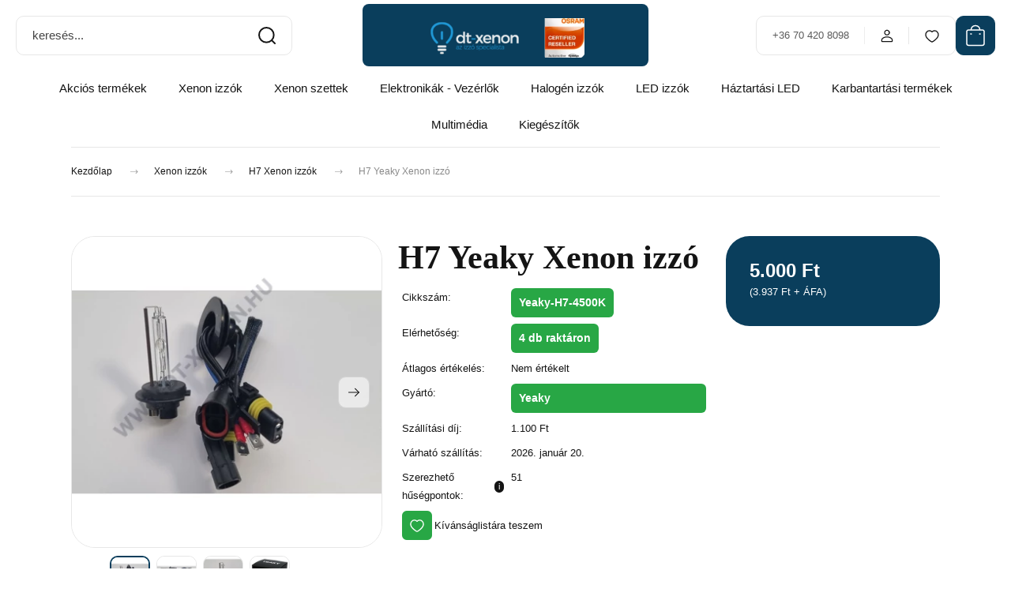

--- FILE ---
content_type: text/html; charset=UTF-8
request_url: https://www.dt-xenon.hu/yeaky_h7_premium_xenon_izzo_1095
body_size: 40907
content:
<!DOCTYPE html>
<html lang="hu" dir="ltr">
<head>
    <title>H7 Yeaky Xenon izzó 5.000 Ft - DT-Xenon.hu</title>
    <meta charset="utf-8">
    <meta name="keywords" content="H7 Yeaky Xenon izzó, H7 Xenon izzók, DT-Xenon.hu, Osram, MTEC, Philips, xenon, LED, autó izzó, Yeaky, LED izzó">
    <meta name="description" content="2éves garanciás xenon izzó, választható 4500K, 5500K, 6500K, 8000K, 10000K színhőmérsékletben.">
    <meta name="robots" content="index, follow">
    <link rel="image_src" href="https://www.dt-xenon.hu:443/custom/dtxenon/image/data/product/Xenon/Yeaky/H7M/Yeaky-SB-H7M-d.jpg.webp?lastmod=1686584101.1742312091">
    <meta property="og:title" content="H7 Yeaky Xenon izzó" />
    <meta property="og:type" content="product" />
    <meta property="og:url" content="https://www.dt-xenon.hu/yeaky_h7_premium_xenon_izzo_1095" />
    <meta property="og:image" content="https://www.dt-xenon.hu:443/custom/dtxenon/image/cache/w955h500/product/Xenon/Yeaky/H7M/Yeaky-SB-H7M-d.jpg.webp?lastmod=1686584101.1742312091" />
    <meta property="og:description" content="Minőségi, márkás termék többféle színhőmérsékletben, 2 év garancia" />
    <link href="https://dtxenon.cdn.shoprenter.hu/custom/dtxenon/image/data/dt-xenon-favicon-transparent.png?v=1562579651" rel="icon" />
    <link href="https://dtxenon.cdn.shoprenter.hu/custom/dtxenon/image/data/dt-xenon-favicon-transparent.png?v=1562579651" rel="apple-touch-icon" />
    <base href="https://www.dt-xenon.hu:443" />
    <meta name="google-site-verification" content="HPC_sE9sgIXVTGhRByDXismur12OUHJCnvV6LZz2eo8" />
<meta name="facebook-domain-verification" content="siv5bfnxzscxd42edzxd9wwcrifgyh" />
<meta name="google-site-verification" content="ypM54rhg_HgrvzaSDVILv_I-dAuk_tpONk1ear9peHk" />
<meta property="og:image" content="https://dtxenon.cdn.shoprenter.hu/custom/dtxenon/image/cache/w300h60m00/DT-Xenon-webshop-logo.png" />
<style>.async-hide { opacity: 0 !important} </style>

    <meta name="viewport" content="width=device-width, initial-scale=1">
            <style>
            :root {

--global-color: #0a3e5c;
--bs-body-bg: #FFFFFF;
--highlight-color: #F8D39C;
--price-special-color: #A84747;

--corner_10: 10px;
--corner_30: calc(var(--corner_10) * 3);
--corner_50: calc(var(--corner_10) * 5);


    
                        --text-on-primary: rgb(255,255,255);
            --rgb-text-on-primary: 255,255,255;
                            --tick-on-primary: url("data:image/svg+xml,%3csvg xmlns='http://www.w3.org/2000/svg' viewBox='0 0 20 20'%3e%3cpath fill='none' stroke='%23FFFFFF' stroke-linecap='round' stroke-linejoin='round' stroke-width='3' d='m6 10 3 3 6-6'/%3e%3c/svg%3e");
                                        --select-arrow-on-primary: url("data:image/svg+xml,%3Csvg xmlns='http://www.w3.org/2000/svg' viewBox='0 0 16 16'%3E%3Cpath fill='none' opacity='0.5' stroke='%23FFFFFF' stroke-linecap='round' stroke-linejoin='round' stroke-width='2' d='m2 5 6 6 6-6'/%3E%3C/svg%3E");
                                        --radio-on-primary: url("data:image/svg+xml,%3Csvg xmlns='http://www.w3.org/2000/svg' viewBox='-4 -4 8 8'%3E%3Ccircle r='2' fill='%23FFFFFF'/%3E%3C/svg%3E");
                        
                        --text-on-body-bg: rgb(20,20,20);
            --rgb-text-on-body-bg: 20,20,20;
                            --tick-on-body-bg: url("data:image/svg+xml,%3csvg xmlns='http://www.w3.org/2000/svg' viewBox='0 0 20 20'%3e%3cpath fill='none' stroke='%23141414' stroke-linecap='round' stroke-linejoin='round' stroke-width='3' d='m6 10 3 3 6-6'/%3e%3c/svg%3e");
                                        --select-arrow-on-body-bg: url("data:image/svg+xml,%3Csvg xmlns='http://www.w3.org/2000/svg' viewBox='0 0 16 16'%3E%3Cpath fill='none' opacity='0.5' stroke='%23141414' stroke-linecap='round' stroke-linejoin='round' stroke-width='2' d='m2 5 6 6 6-6'/%3E%3C/svg%3E");
                                        --radio-on-body-bg: url("data:image/svg+xml,%3Csvg xmlns='http://www.w3.org/2000/svg' viewBox='-4 -4 8 8'%3E%3Ccircle r='2' fill='%23141414'/%3E%3C/svg%3E");
                        
                        --text-on-highlight: rgb(20,20,20);
            --rgb-text-on-highlight: 20,20,20;
                            --tick-on-highlight: url("data:image/svg+xml,%3csvg xmlns='http://www.w3.org/2000/svg' viewBox='0 0 20 20'%3e%3cpath fill='none' stroke='%23141414' stroke-linecap='round' stroke-linejoin='round' stroke-width='3' d='m6 10 3 3 6-6'/%3e%3c/svg%3e");
                                                
                        --text-on-price_special: rgb(255,255,255);
            --rgb-text-on-price_special: 255,255,255;
                                                
}        </style>
        <link rel="preconnect" href="https://fonts.gstatic.com" crossorigin>
<link rel="preconnect" href="https://fonts.googleapis.com">

<link href="https://fonts.googleapis.com/css2?family=Roboto:ital,wght@0,100..900;1,100..900&display=swap" rel="stylesheet">

<noscript>
  <link href="https://fonts.googleapis.com/css2?family=Roboto:ital,wght@0,100..900;1,100..900&display=swap" rel="stylesheet">
</noscript>        <link rel="stylesheet" href="https://dtxenon.cdn.shoprenter.hu/catalog/view/theme/budapest_global/minified/template/assets/base.css?v=1750323653.1768564022.dtxenon">
        <link rel="stylesheet" href="https://dtxenon.cdn.shoprenter.hu/catalog/view/theme/budapest_global/minified/template/assets/component-slick.css?v=1711983033.1768564022.dtxenon">
        <link rel="stylesheet" href="https://dtxenon.cdn.shoprenter.hu/catalog/view/theme/budapest_global/minified/template/assets/product-card.css?v=1750323121.1768564022.dtxenon">
        <style>
            *,
            *::before,
            *::after {
                box-sizing: border-box;
            }

            h1, .h1 {
                font-weight: 900;
                font-size: 1.5625rem;
            }
            @media (min-width: 1200px) {
                h1, .h1 {
                    font-size: 2.625rem;
                }
            }
        </style>
                    <style>.edit-link {position: absolute;top: 0;right: 0;opacity: 0;width: 30px;height: 30px;font-size: 16px;color: #111111 !important;display: flex;justify-content: center;align-items: center;border: 1px solid rgba(0, 0, 0, 0.8);transition: none;background: rgba(255, 255, 255, 0.5);z-index: 1030;pointer-events: all;}.module-editable {position: relative;}.page-head-title:hover > .edit-link, .module-editable:hover > .edit-link, .product-card:hover .edit-link {opacity: 1;}.page-head-title:hover > .edit-link:hover, .module-editable:hover > .edit-link:hover, .product-card:hover .edit-link:hover {background: rgba(255, 255, 255, 1);}</style>
                                    
                <link href="https://www.dt-xenon.hu/yeaky_h7_premium_xenon_izzo_1095" rel="canonical">
    

        <script>
        window.nonProductQuality = 80;
    </script>
    <script src="https://dtxenon.cdn.shoprenter.hu/catalog/view/javascript/vendor/jquery/3.7.1/js/jquery.min.js?v=1706895543"></script>

            <!-- Header JavaScript codes -->
            <link rel="preload" href="https://dtxenon.cdn.shoprenter.hu/web/compiled/js/base.js?v=1768402759" as="script" />
        <script src="https://dtxenon.cdn.shoprenter.hu/web/compiled/js/base.js?v=1768402759" defer></script>
                    <link rel="preload" href="https://dtxenon.cdn.shoprenter.hu/web/compiled/js/fragment_loader.js?v=1768402759" as="script" />
        <script src="https://dtxenon.cdn.shoprenter.hu/web/compiled/js/fragment_loader.js?v=1768402759" defer></script>
                    <!-- Header jQuery onLoad scripts -->
    <script>var BASEURL='https://www.dt-xenon.hu';Currency={"symbol_left":"","symbol_right":" Ft","decimal_place":0,"decimal_point":",","thousand_point":".","currency":"HUF","value":1};var ShopRenter=ShopRenter||{};ShopRenter.product={"id":1095,"sku":"Yeaky-H7-4500K","currency":"HUF","unitName":"db","price":5000,"name":"H7 Yeaky Xenon izz\u00f3","brand":"Yeaky","currentVariant":{"Sz\u00ednh\u0151m\u00e9rs\u00e9klet":"4500K"},"parent":{"id":1095,"sku":"Yeaky-H7-4500K","unitName":"db","price":5000,"name":"H7 Yeaky Xenon izz\u00f3"}};$(document).ready(function(){});window.addEventListener('load',function(){});</script><script src="https://dtxenon.cdn.shoprenter.hu/web/compiled/js/vue/manifest.bundle.js?v=1768402756"></script><script>var ShopRenter=ShopRenter||{};ShopRenter.onCartUpdate=function(callable){document.addEventListener('cartChanged',callable)};ShopRenter.onItemAdd=function(callable){document.addEventListener('AddToCart',callable)};ShopRenter.onItemDelete=function(callable){document.addEventListener('deleteCart',callable)};ShopRenter.onSearchResultViewed=function(callable){document.addEventListener('AuroraSearchResultViewed',callable)};ShopRenter.onSubscribedForNewsletter=function(callable){document.addEventListener('AuroraSubscribedForNewsletter',callable)};ShopRenter.onCheckoutInitiated=function(callable){document.addEventListener('AuroraCheckoutInitiated',callable)};ShopRenter.onCheckoutShippingInfoAdded=function(callable){document.addEventListener('AuroraCheckoutShippingInfoAdded',callable)};ShopRenter.onCheckoutPaymentInfoAdded=function(callable){document.addEventListener('AuroraCheckoutPaymentInfoAdded',callable)};ShopRenter.onCheckoutOrderConfirmed=function(callable){document.addEventListener('AuroraCheckoutOrderConfirmed',callable)};ShopRenter.onCheckoutOrderPaid=function(callable){document.addEventListener('AuroraOrderPaid',callable)};ShopRenter.onCheckoutOrderPaidUnsuccessful=function(callable){document.addEventListener('AuroraOrderPaidUnsuccessful',callable)};ShopRenter.onProductPageViewed=function(callable){document.addEventListener('AuroraProductPageViewed',callable)};ShopRenter.onMarketingConsentChanged=function(callable){document.addEventListener('AuroraMarketingConsentChanged',callable)};ShopRenter.onCustomerRegistered=function(callable){document.addEventListener('AuroraCustomerRegistered',callable)};ShopRenter.onCustomerLoggedIn=function(callable){document.addEventListener('AuroraCustomerLoggedIn',callable)};ShopRenter.onCustomerUpdated=function(callable){document.addEventListener('AuroraCustomerUpdated',callable)};ShopRenter.onCartPageViewed=function(callable){document.addEventListener('AuroraCartPageViewed',callable)};ShopRenter.customer={"userId":0,"userClientIP":"3.15.16.150","userGroupId":8,"customerGroupTaxMode":"gross","customerGroupPriceMode":"gross_net_tax","email":"","phoneNumber":"","name":{"firstName":"","lastName":""}};ShopRenter.theme={"name":"budapest_global","family":"budapest","parent":""};ShopRenter.shop={"name":"dtxenon","locale":"hu","currency":{"code":"HUF","rate":1},"domain":"dtxenon.myshoprenter.hu"};ShopRenter.page={"route":"product\/product","queryString":"yeaky_h7_premium_xenon_izzo_1095"};ShopRenter.formSubmit=function(form,callback){callback();};let loadedAsyncScriptCount=0;function asyncScriptLoaded(position){loadedAsyncScriptCount++;if(position==='body'){if(document.querySelectorAll('.async-script-tag').length===loadedAsyncScriptCount){if(/complete|interactive|loaded/.test(document.readyState)){document.dispatchEvent(new CustomEvent('asyncScriptsLoaded',{}));}else{document.addEventListener('DOMContentLoaded',()=>{document.dispatchEvent(new CustomEvent('asyncScriptsLoaded',{}));});}}}}</script><script type="text/javascript"async class="async-script-tag"onload="asyncScriptLoaded('header')"src="https://A4DUJY5Q-cdn.convkit.com/convkit-init.js"></script><script type="text/javascript"async class="async-script-tag"onload="asyncScriptLoaded('header')"src="https://onsite.optimonk.com/script.js?account=255383"></script><script type="text/javascript"src="https://dtxenon.cdn.shoprenter.hu/web/compiled/js/vue/customerEventDispatcher.bundle.js?v=1768402756"></script><!--Custom header scripts--><script>var head_conf={head:'headjs'};var badgeMatchHeight=false;</script><script src="https://cdnjs.cloudflare.com/ajax/libs/headjs/1.0.3/head.min.js"></script><script src="https://cdnjs.cloudflare.com/ajax/libs/jquery.matchHeight/0.7.2/jquery.matchHeight-min.js"></script><script src="https://cdnjs.cloudflare.com/ajax/libs/Flowtype.js/1.1.0/flowtype.min.js"integrity="sha256-v18nZC6Birm72mHdpYcD5SG8hgL6P8BCfMnJC/WYoIE="crossorigin="anonymous"></script><script id="barat_hud_sr_script">var hst=document.createElement("script");hst.src="//admin.fogyasztobarat.hu/h-api.js";hst.type="text/javascript";hst.setAttribute("data-id","G42O52OG");hst.setAttribute("id","fbarat");var hs=document.getElementById("barat_hud_sr_script");hs.parentNode.insertBefore(hst,hs);</script>                
            
            
            <!-- Meta Pixel Code -->
<script>
!function(f,b,e,v,n,t,s)
{if(f.fbq)return;n=f.fbq=function(){n.callMethod?
n.callMethod.apply(n,arguments):n.queue.push(arguments)};
if(!f._fbq)f._fbq=n;n.push=n;n.loaded=!0;n.version='2.0';
n.queue=[];t=b.createElement(e);t.async=!0;
t.src=v;s=b.getElementsByTagName(e)[0];
s.parentNode.insertBefore(t,s)}(window, document,'script',
'https://connect.facebook.net/en_US/fbevents.js');
fbq('consent', 'revoke');
fbq('init', '1504605513368377');
fbq('track', 'PageView');
document.addEventListener('AuroraProductPageViewed', function(auroraEvent) {
                    fbq('track', 'ViewContent', {
                        content_type: 'product',
                        content_ids: [auroraEvent.detail.product.id.toString()],
                        value: parseFloat(auroraEvent.detail.product.grossUnitPrice),
                        currency: auroraEvent.detail.product.currency
                    }, {
                        eventID: auroraEvent.detail.event.id
                    });
                });
document.addEventListener('AuroraAddedToCart', function(auroraEvent) {
    var fbpId = [];
    var fbpValue = 0;
    var fbpCurrency = '';

    auroraEvent.detail.products.forEach(function(item) {
        fbpValue += parseFloat(item.grossUnitPrice) * item.quantity;
        fbpId.push(item.id);
        fbpCurrency = item.currency;
    });


    fbq('track', 'AddToCart', {
        content_ids: fbpId,
        content_type: 'product',
        value: fbpValue,
        currency: fbpCurrency
    }, {
        eventID: auroraEvent.detail.event.id
    });
})
window.addEventListener('AuroraMarketingCookie.Changed', function(event) {
            let consentStatus = event.detail.isAccepted ? 'grant' : 'revoke';
            if (typeof fbq === 'function') {
                fbq('consent', consentStatus);
            }
        });
</script>
<noscript><img height="1" width="1" style="display:none"
src="https://www.facebook.com/tr?id=1504605513368377&ev=PageView&noscript=1"
/></noscript>
<!-- End Meta Pixel Code -->
            <!-- Google Tag Manager -->
<script>(function(w,d,s,l,i){w[l]=w[l]||[];w[l].push({'gtm.start':
new Date().getTime(),event:'gtm.js'});var f=d.getElementsByTagName(s)[0],
j=d.createElement(s),dl=l!='dataLayer'?'&l='+l:'';j.async=true;j.src=
'https://www.googletagmanager.com/gtm.js?id='+i+dl;f.parentNode.insertBefore(j,f);
})(window,document,'script','dataLayer','GTM-5L5L38C');</script>
<!-- End Google Tag Manager -->
            <!-- Global site tag (gtag.js) - Google Ads: 654712940 -->
<script async src="https://www.googletagmanager.com/gtag/js?id=AW-654712940"></script>
<script>
  window.dataLayer = window.dataLayer || [];
  function gtag(){dataLayer.push(arguments);}
  gtag('js', new Date());

  gtag('config', 'AW-654712940');
</script>


            
                <!--Global site tag(gtag.js)--><script async src="https://www.googletagmanager.com/gtag/js?id=G-XRZ1CY8RFM"></script><script>window.dataLayer=window.dataLayer||[];function gtag(){dataLayer.push(arguments);}
gtag('js',new Date());gtag('config','G-XRZ1CY8RFM');gtag('config','AW-654712940',{"allow_enhanced_conversions":true});</script>                                <script type="text/javascript" src="https://dtxenon.cdn.shoprenter.hu/web/compiled/js/vue/GA4EventSender.bundle.js?v=1768402756"></script>

    
    
</head>
<body id="body" class="page-body product-page-body budapest_global-body" role="document">
<script>ShopRenter.theme.breakpoints={'xs':0,'sm':576,'md':768,'lg':992,'xl':1200,'xxl':1400}</script><!--Google Tag Manager(noscript)--><noscript><iframe src="https://www.googletagmanager.com/ns.html?id=GTM-5L5L38C"
height="0"width="0"style="display:none;visibility:hidden"></iframe></noscript><!--End Google Tag Manager(noscript)--><div id="fb-root"></div><script>(function(d,s,id){var js,fjs=d.getElementsByTagName(s)[0];if(d.getElementById(id))return;js=d.createElement(s);js.id=id;js.src="//connect.facebook.net/hu_HU/sdk/xfbml.customerchat.js#xfbml=1&version=v2.12&autoLogAppEvents=1";fjs.parentNode.insertBefore(js,fjs);}(document,"script","facebook-jssdk"));</script>
                    
        
                    <div class="layout-wrapper">
                                                            <div id="section-header" class="section-wrapper ">
    
        
    <link rel="stylesheet" href="https://dtxenon.cdn.shoprenter.hu/catalog/view/theme/budapest_global/minified/template/assets/header.css?v=1726589168.1768564021.dtxenon">
    <div class="header small-header">
        
        <div class="header-top d-none d-lg-flex">
            <div class="container-wide header-top-row">
                    <!-- cached -->
<!-- /cached -->
                    
                    
            </div>
        </div>
        <div class="header-middle">
            <div class="container-wide header-middle-container">
                <div class="header-middle-row">
                                            <div id="js-mobile-navbar" class="d-flex d-lg-none">
                            <button id="js-hamburger-icon" class="d-flex-center btn btn-primary" aria-label="mobile menu">
                                <span class="hamburger-icon position-relative">
                                    <span class="hamburger-icon-line position-absolute line-1"></span>
                                    <span class="hamburger-icon-line position-absolute line-2"></span>
                                    <span class="hamburger-icon-line position-absolute line-3"></span>
                                </span>
                            </button>
                        </div>
                                            <div class="header-navbar-search">
                                                            <div class="dropdown search-module d-flex header-navbar-top-right-item">
                                    <div class="input-group">
                                        <input class="search-module__input form-control form-control-lg disableAutocomplete" type="text" placeholder="keresés..." value=""
                                               id="filter_keyword"
                                               onclick="this.value=(this.value==this.defaultValue)?'':this.value;"/>
                                        <span class="search-button-append d-flex position-absolute h-100">
                                            <button class="btn" type="button" onclick="moduleSearch();" aria-label="Keresés">
                                                <svg xmlns="http://www.w3.org/2000/svg" width="22" height="22" viewBox="0 0 22 22" fill="none">
    <path d="M21 21L16.9375 16.9375M10.3338 19.6675C5.17875 19.6675 1 15.4888 1 10.3338C1 5.17875 5.17875 1 10.3338 1C15.4888 1 19.6675 5.17875 19.6675 10.3338C19.6675 15.4888 15.4888 19.6675 10.3338 19.6675Z" stroke="currentColor" stroke-width="2" stroke-linecap="round" stroke-linejoin="round"/>
</svg>
                                            </button>
                                        </span>
                                    </div>
                                    <input type="hidden" id="filter_description" value="1"/>
                                    <input type="hidden" id="search_shopname" value="dtxenon"/>
                                    <div id="results" class="dropdown-menu search-results"></div>
                                </div>
                                                    </div>


                        <a href="/" class="header-logo" title="Kezdőlap">
                                                            <img
    src='https://www.dt-xenon.hu:443/custom/dtxenon/image/cache/w330h75/dtosramlogo.png.webp?lastmod=0.1742312091'

    
            width="330"
    
            height="75"
    
            class="header-logo-img"
    
    
    alt="DT-Xenon.hu"

    
    />

                                                    </a>


                    <div class="header-middle-right">
                        <div class="header-middle-right-wrapper d-flex align-items-center">
                                                    <a class="header-middle__phone d-none d-lg-block position-relative" href="tel:+36 70 420 8098">+36 70 420 8098</a>
                                                                                                            <div id="header-middle-login" class="header-middle-right-box d-none d-lg-flex position-relative">
                                    <ul class="list-unstyled login-list">
                                                                                    <li class="nav-item">
                                                <a class="nav-link header-middle-right-box-link" href="index.php?route=account/login" title="Belépés / Regisztráció">
                                                    <span class="header-user-icon">
                                                        <svg xmlns="http://www.w3.org/2000/svg" width="19" height="20" viewBox="0 0 19 20" fill="none">
    <path fill-rule="evenodd" clip-rule="evenodd" d="M11.9749 2.52513C13.3417 3.89197 13.3417 6.10804 11.9749 7.47488C10.6081 8.84172 8.39199 8.84172 7.02515 7.47488C5.65831 6.10804 5.65831 3.89197 7.02515 2.52513C8.39199 1.15829 10.6081 1.15829 11.9749 2.52513Z" stroke="currentColor" stroke-width="1.5" stroke-linecap="round" stroke-linejoin="round"/>
    <path fill-rule="evenodd" clip-rule="evenodd" d="M1.5 16.5V17.5C1.5 18.052 1.948 18.5 2.5 18.5H16.5C17.052 18.5 17.5 18.052 17.5 17.5V16.5C17.5 13.474 13.548 11.508 9.5 11.508C5.452 11.508 1.5 13.474 1.5 16.5Z" stroke="currentColor" stroke-width="1.5" stroke-linecap="round" stroke-linejoin="round"/>
</svg>
                                                    </span>
                                                </a>
                                            </li>
                                                                            </ul>
                                </div>
                                                    
                                                        <div id="header-middle-wishlist" class="header-middle-right-box d-none d-lg-flex position-relative">
                                <hx:include src="/_fragment?_path=_format%3Dhtml%26_locale%3Den%26_controller%3Dmodule%252Fwishlist&amp;_hash=02fv6xauBzA%2Fdt5bxoG2p2XdmBg9e%2BGlyy%2BvMd5Etk0%3D"></hx:include>
                            </div>
                                                </div>
                        <div id="js-cart" class="header-middle-right-box position-relative">
                            <hx:include src="/_fragment?_path=_format%3Dhtml%26_locale%3Den%26_controller%3Dmodule%252Fcart&amp;_hash=M52mKpEH7mg8blhEbrKmkhfuZaT%2FJ6OANrEDjyFPc%2FQ%3D"></hx:include>
                        </div>
                    </div>
                </div>
            </div>
        </div>
        <div class="header-bottom d-none d-lg-block">
            <div class="container-wide">
                    <div id="module_category_wrapper" class="module-category-wrapper">
        <div
            id="category"
            class="module content-module header-position category-module">
                        <div class="module-body">
                            <div id="category-nav">
            


<ul class="list-unstyled category category-menu sf-menu sf-horizontal cached">
    <li id="cat_451" class="nav-item item category-list module-list even">
    <a href="https://www.dt-xenon.hu/akcios-termekek-451" class="nav-link">
                Akciós termékek
    </a>
    </li><li id="cat_53" class="nav-item item category-list module-list parent odd">
    <a href="https://www.dt-xenon.hu/xenon_izzok_53" class="nav-link">
                Xenon izzók
    </a>
            <ul class="list-unstyled flex-column children"><li id="cat_67" class="nav-item item category-list module-list even">
    <a href="https://www.dt-xenon.hu/xenon_izzok_53/d1s_xenon_izzok_67" class="nav-link">
                D1S Xenon izzók
    </a>
    </li><li id="cat_68" class="nav-item item category-list module-list odd">
    <a href="https://www.dt-xenon.hu/xenon_izzok_53/d1r_xenon_izzok_68" class="nav-link">
                D1R Xenon izzók
    </a>
    </li><li id="cat_69" class="nav-item item category-list module-list even">
    <a href="https://www.dt-xenon.hu/xenon_izzok_53/d2s_xenon_izzok_69" class="nav-link">
                D2S Xenon izzók
    </a>
    </li><li id="cat_70" class="nav-item item category-list module-list odd">
    <a href="https://www.dt-xenon.hu/xenon_izzok_53/d2r_xenon_izzok_70" class="nav-link">
                D2R Xenon izzók
    </a>
    </li><li id="cat_74" class="nav-item item category-list module-list even">
    <a href="https://www.dt-xenon.hu/xenon_izzok_53/d3s_xenon_izzok_74" class="nav-link">
                D3S Xenon izzók
    </a>
    </li><li id="cat_72" class="nav-item item category-list module-list odd">
    <a href="https://www.dt-xenon.hu/xenon_izzok_53/d4s_xenon_izzok_72" class="nav-link">
                D4S Xenon izzók
    </a>
    </li><li id="cat_73" class="nav-item item category-list module-list even">
    <a href="https://www.dt-xenon.hu/xenon_izzok_53/d4r_xenon_izzok_73" class="nav-link">
                D4R Xenon izzók
    </a>
    </li><li id="cat_279" class="nav-item item category-list module-list odd">
    <a href="https://www.dt-xenon.hu/xenon_izzok_53/d3r-d5s-d8s-279" class="nav-link">
                D3R D5S D8S xenon izzók
    </a>
    </li><li id="cat_54" class="nav-item item category-list module-list even">
    <a href="https://www.dt-xenon.hu/xenon_izzok_53/h1_xenon_izzok_54" class="nav-link">
                H1 Xenon izzók
    </a>
    </li><li id="cat_55" class="nav-item item category-list module-list odd">
    <a href="https://www.dt-xenon.hu/xenon_izzok_53/h3_xenon_izzok_55" class="nav-link">
                H3 Xenon izzók
    </a>
    </li><li id="cat_56" class="nav-item item category-list module-list even">
    <a href="https://www.dt-xenon.hu/xenon_izzok_53/h4_hl_bi_xenon_izzok_56" class="nav-link">
                H4 (H/L) Bi-Xenon izzók
    </a>
    </li><li id="cat_143" class="nav-item item category-list module-list odd">
    <a href="https://www.dt-xenon.hu/xenon_izzok_53/h6_xenon_izzok_143" class="nav-link">
                H6 Xenon izzók
    </a>
    </li><li id="cat_57" class="nav-item item category-list module-list even">
    <a href="https://www.dt-xenon.hu/xenon_izzok_53/h7_xenon_izzok_57" class="nav-link">
                H7 Xenon izzók
    </a>
    </li><li id="cat_58" class="nav-item item category-list module-list odd">
    <a href="https://www.dt-xenon.hu/xenon_izzok_53/h8_xenon_izzok_58" class="nav-link">
                H8 Xenon izzók 
    </a>
    </li><li id="cat_60" class="nav-item item category-list module-list even">
    <a href="https://www.dt-xenon.hu/xenon_izzok_53/h10_xenon_izzok_60" class="nav-link">
                H10 Xenon izzók
    </a>
    </li><li id="cat_61" class="nav-item item category-list module-list odd">
    <a href="https://www.dt-xenon.hu/xenon_izzok_53/h11_xenon_izzok_61" class="nav-link">
                H11 Xenon izzók
    </a>
    </li><li id="cat_62" class="nav-item item category-list module-list even">
    <a href="https://www.dt-xenon.hu/xenon_izzok_53/h13_xenon_izzok_62" class="nav-link">
                H13 Xenon izzók
    </a>
    </li><li id="cat_63" class="nav-item item category-list module-list odd">
    <a href="https://www.dt-xenon.hu/xenon_izzok_53/hb2_9004_xenon_izzok_63" class="nav-link">
                HB2 (9004) Xenon izzók
    </a>
    </li><li id="cat_64" class="nav-item item category-list module-list even">
    <a href="https://www.dt-xenon.hu/xenon_izzok_53/hb3_9005_xenon_izzok_64" class="nav-link">
                HB3 (9005) Xenon izzók
    </a>
    </li><li id="cat_65" class="nav-item item category-list module-list odd">
    <a href="https://www.dt-xenon.hu/xenon_izzok_53/hb4_9006_xenon_izzok_65" class="nav-link">
                HB4 (9006) Xenon izzók
    </a>
    </li><li id="cat_421" class="nav-item item category-list module-list even">
    <a href="https://www.dt-xenon.hu/xenon_izzok_53/hir2-9012-xenon-izzok-421" class="nav-link">
                HIR2 (9012) Xenon izzók
    </a>
    </li></ul>
    </li><li id="cat_75" class="nav-item item category-list module-list parent even">
    <a href="https://www.dt-xenon.hu/xenon_szettek_75" class="nav-link">
                Xenon szettek
    </a>
            <ul class="list-unstyled flex-column children"><li id="cat_282" class="nav-item item category-list module-list parent even">
    <a href="https://www.dt-xenon.hu/xenon_szettek_75/einparts-xenon-szettek-282" class="nav-link">
                Einparts xenon szettek
    </a>
            <ul class="list-unstyled flex-column children"><li id="cat_283" class="nav-item item category-list module-list even">
    <a href="https://www.dt-xenon.hu/xenon_szettek_75/einparts-xenon-szettek-282/h1-xenon-szettek-283" class="nav-link">
                H1 xenon szettek
    </a>
    </li><li id="cat_284" class="nav-item item category-list module-list odd">
    <a href="https://www.dt-xenon.hu/xenon_szettek_75/einparts-xenon-szettek-282/h7-xenon-szettek-284" class="nav-link">
                H7 xenon szettek
    </a>
    </li><li id="cat_285" class="nav-item item category-list module-list even">
    <a href="https://www.dt-xenon.hu/xenon_szettek_75/einparts-xenon-szettek-282/h11-xenon-szettek-285" class="nav-link">
                H11 xenon szettek
    </a>
    </li></ul>
    </li><li id="cat_144" class="nav-item item category-list module-list odd">
    <a href="https://www.dt-xenon.hu/xenon_szettek_75/mtec_xenon_szettek_144" class="nav-link">
                MTEC Xenon szettek
    </a>
    </li><li id="cat_300" class="nav-item item category-list module-list parent even">
    <a href="https://www.dt-xenon.hu/xenon_szettek_75/superbright-xenon-szettek-300" class="nav-link">
                SuperBright xenon szettek
    </a>
            <ul class="list-unstyled flex-column children"><li id="cat_427" class="nav-item item category-list module-list even">
    <a href="https://www.dt-xenon.hu/xenon_szettek_75/superbright-xenon-szettek-300/h13-xenon-szett-427" class="nav-link">
                H13 xenon szett
    </a>
    </li><li id="cat_301" class="nav-item item category-list module-list odd">
    <a href="https://www.dt-xenon.hu/xenon_szettek_75/superbright-xenon-szettek-300/h1-xenon-szett-301" class="nav-link">
                H1 xenon szett
    </a>
    </li><li id="cat_303" class="nav-item item category-list module-list even">
    <a href="https://www.dt-xenon.hu/xenon_szettek_75/superbright-xenon-szettek-300/h3-xenon-szett-303" class="nav-link">
                H3 xenon szett
    </a>
    </li><li id="cat_308" class="nav-item item category-list module-list odd">
    <a href="https://www.dt-xenon.hu/xenon_szettek_75/superbright-xenon-szettek-300/h4-xenon-szett-308" class="nav-link">
                H4 xenon szett
    </a>
    </li><li id="cat_302" class="nav-item item category-list module-list even">
    <a href="https://www.dt-xenon.hu/xenon_szettek_75/superbright-xenon-szettek-300/h7-xenon-szett-302" class="nav-link">
                H7 xenon szett
    </a>
    </li><li id="cat_345" class="nav-item item category-list module-list odd">
    <a href="https://www.dt-xenon.hu/xenon_szettek_75/superbright-xenon-szettek-300/h8-xenon-szett-345" class="nav-link">
                H8 xenon szett
    </a>
    </li><li id="cat_310" class="nav-item item category-list module-list even">
    <a href="https://www.dt-xenon.hu/xenon_szettek_75/superbright-xenon-szettek-300/h9-xenon-szett-310" class="nav-link">
                H9 xenon szett
    </a>
    </li><li id="cat_304" class="nav-item item category-list module-list odd">
    <a href="https://www.dt-xenon.hu/xenon_szettek_75/superbright-xenon-szettek-300/h11-xenon-szett-304" class="nav-link">
                H11 xenon szett
    </a>
    </li><li id="cat_307" class="nav-item item category-list module-list even">
    <a href="https://www.dt-xenon.hu/xenon_szettek_75/superbright-xenon-szettek-300/h16-5202-xenon-szett-307" class="nav-link">
                H16 5202 xenon szett
    </a>
    </li><li id="cat_305" class="nav-item item category-list module-list odd">
    <a href="https://www.dt-xenon.hu/xenon_szettek_75/superbright-xenon-szettek-300/hb3-xenon-szett-305" class="nav-link">
                HB3 xenon szett
    </a>
    </li><li id="cat_309" class="nav-item item category-list module-list even">
    <a href="https://www.dt-xenon.hu/xenon_szettek_75/superbright-xenon-szettek-300/hb4-xenon-szett-309" class="nav-link">
                HB4 xenon szett
    </a>
    </li><li id="cat_306" class="nav-item item category-list module-list odd">
    <a href="https://www.dt-xenon.hu/xenon_szettek_75/superbright-xenon-szettek-300/hir2-9012-xenon-szett-306" class="nav-link">
                HIR2 9012 xenon szett
    </a>
    </li></ul>
    </li></ul>
    </li><li id="cat_361" class="nav-item item category-list module-list parent odd">
    <a href="https://www.dt-xenon.hu/elektronikak-vezerlok-361" class="nav-link">
                Elektronikák - Vezérlők
    </a>
            <ul class="list-unstyled flex-column children"><li id="cat_362" class="nav-item item category-list module-list parent even">
    <a href="https://www.dt-xenon.hu/elektronikak-vezerlok-361/xenon-gyujtotekercs-362" class="nav-link">
                Xenon Gyújtótekercs
    </a>
            <ul class="list-unstyled flex-column children"><li id="cat_363" class="nav-item item category-list module-list even">
    <a href="https://www.dt-xenon.hu/elektronikak-vezerlok-361/xenon-gyujtotekercs-362/al-bosch-gyujtotekecs-363" class="nav-link">
                AL Bosch gyújtótekecs
    </a>
    </li><li id="cat_365" class="nav-item item category-list module-list odd">
    <a href="https://www.dt-xenon.hu/elektronikak-vezerlok-361/xenon-gyujtotekercs-362/hella-gyujtotekercs-365" class="nav-link">
                Hella gyújtótekercs
    </a>
    </li><li id="cat_364" class="nav-item item category-list module-list even">
    <a href="https://www.dt-xenon.hu/elektronikak-vezerlok-361/xenon-gyujtotekercs-362/matsushita-gyujtotekercs-364" class="nav-link">
                Matsushita gyújtótekercs
    </a>
    </li><li id="cat_367" class="nav-item item category-list module-list odd">
    <a href="https://www.dt-xenon.hu/elektronikak-vezerlok-361/xenon-gyujtotekercs-362/mitsubishi-gyujtotekercs-367" class="nav-link">
                Mitsubishi gyújtótekercs
    </a>
    </li><li id="cat_366" class="nav-item item category-list module-list even">
    <a href="https://www.dt-xenon.hu/elektronikak-vezerlok-361/xenon-gyujtotekercs-362/valeo-gyujtotekercs-366" class="nav-link">
                Valeo gyújtótekercs
    </a>
    </li></ul>
    </li><li id="cat_93" class="nav-item item category-list module-list parent odd">
    <a href="https://www.dt-xenon.hu/elektronikak-vezerlok-361/xenon_trafok_93" class="nav-link">
                Xenon trafók
    </a>
            <ul class="list-unstyled flex-column children"><li id="cat_424" class="nav-item item category-list module-list even">
    <a href="https://www.dt-xenon.hu/elektronikak-vezerlok-361/xenon_trafok_93/daesung-xenon-trafok-424" class="nav-link">
                Daesung Xenon trafók
    </a>
    </li><li id="cat_94" class="nav-item item category-list module-list odd">
    <a href="https://www.dt-xenon.hu/elektronikak-vezerlok-361/xenon_trafok_93/35w_xenon_trafok_94" class="nav-link">
                Utólagos Xenon trafók
    </a>
    </li><li id="cat_98" class="nav-item item category-list module-list even">
    <a href="https://www.dt-xenon.hu/elektronikak-vezerlok-361/xenon_trafok_93/al_bosch_xenon_trafok_98" class="nav-link">
                AL Bosch Xenon trafók
    </a>
    </li><li id="cat_99" class="nav-item item category-list module-list odd">
    <a href="https://www.dt-xenon.hu/elektronikak-vezerlok-361/xenon_trafok_93/denso_trafok_99" class="nav-link">
                Denso - Koito trafók
    </a>
    </li><li id="cat_100" class="nav-item item category-list module-list even">
    <a href="https://www.dt-xenon.hu/elektronikak-vezerlok-361/xenon_trafok_93/hella_xenon_trafok_100" class="nav-link">
                HELLA Xenon trafók
    </a>
    </li><li id="cat_196" class="nav-item item category-list module-list odd">
    <a href="https://www.dt-xenon.hu/elektronikak-vezerlok-361/xenon_trafok_93/keboda_xenon_trafok_196" class="nav-link">
                Keboda trafók
    </a>
    </li><li id="cat_101" class="nav-item item category-list module-list even">
    <a href="https://www.dt-xenon.hu/elektronikak-vezerlok-361/xenon_trafok_93/matsushita_trafok_101" class="nav-link">
                Matsushita trafók
    </a>
    </li><li id="cat_102" class="nav-item item category-list module-list odd">
    <a href="https://www.dt-xenon.hu/elektronikak-vezerlok-361/xenon_trafok_93/mitsubishi_trafok_102" class="nav-link">
                Mitsubishi trafók
    </a>
    </li><li id="cat_133" class="nav-item item category-list module-list even">
    <a href="https://www.dt-xenon.hu/elektronikak-vezerlok-361/xenon_trafok_93/osram_xenon_trafok_133" class="nav-link">
                Osram Xenon trafók
    </a>
    </li><li id="cat_103" class="nav-item item category-list module-list odd">
    <a href="https://www.dt-xenon.hu/elektronikak-vezerlok-361/xenon_trafok_93/valeo_xenon_trafok_103" class="nav-link">
                Valeo Xenon trafók
    </a>
    </li></ul>
    </li><li id="cat_288" class="nav-item item category-list module-list parent even">
    <a href="https://www.dt-xenon.hu/elektronikak-vezerlok-361/led-vezerlo-288" class="nav-link">
                LED vezérlő
    </a>
            <ul class="list-unstyled flex-column children"><li id="cat_289" class="nav-item item category-list module-list even">
    <a href="https://www.dt-xenon.hu/elektronikak-vezerlok-361/led-vezerlo-288/al-bosch-289" class="nav-link">
                AL Bosch
    </a>
    </li><li id="cat_293" class="nav-item item category-list module-list odd">
    <a href="https://www.dt-xenon.hu/elektronikak-vezerlok-361/led-vezerlo-288/continental-293" class="nav-link">
                Continental
    </a>
    </li><li id="cat_298" class="nav-item item category-list module-list even">
    <a href="https://www.dt-xenon.hu/elektronikak-vezerlok-361/led-vezerlo-288/delphi-keboda-298" class="nav-link">
                Delphi - Keboda
    </a>
    </li><li id="cat_290" class="nav-item item category-list module-list odd">
    <a href="https://www.dt-xenon.hu/elektronikak-vezerlok-361/led-vezerlo-288/denso-koito-290" class="nav-link">
                Denso - Koito
    </a>
    </li><li id="cat_291" class="nav-item item category-list module-list even">
    <a href="https://www.dt-xenon.hu/elektronikak-vezerlok-361/led-vezerlo-288/hella-291" class="nav-link">
                Hella
    </a>
    </li><li id="cat_297" class="nav-item item category-list module-list odd">
    <a href="https://www.dt-xenon.hu/elektronikak-vezerlok-361/led-vezerlo-288/lear-297" class="nav-link">
                LEAR
    </a>
    </li><li id="cat_294" class="nav-item item category-list module-list even">
    <a href="https://www.dt-xenon.hu/elektronikak-vezerlok-361/led-vezerlo-288/matsushita-panasonic-294" class="nav-link">
                Matsushita - Panasonic
    </a>
    </li><li id="cat_295" class="nav-item item category-list module-list odd">
    <a href="https://www.dt-xenon.hu/elektronikak-vezerlok-361/led-vezerlo-288/mitsubishi-295" class="nav-link">
                Mitsubishi
    </a>
    </li><li id="cat_296" class="nav-item item category-list module-list even">
    <a href="https://www.dt-xenon.hu/elektronikak-vezerlok-361/led-vezerlo-288/osram-296" class="nav-link">
                Osram
    </a>
    </li><li id="cat_292" class="nav-item item category-list module-list odd">
    <a href="https://www.dt-xenon.hu/elektronikak-vezerlok-361/led-vezerlo-288/valeo-292" class="nav-link">
                Valeo
    </a>
    </li><li id="cat_299" class="nav-item item category-list module-list even">
    <a href="https://www.dt-xenon.hu/elektronikak-vezerlok-361/led-vezerlo-288/zkw-299" class="nav-link">
                ZKW
    </a>
    </li></ul>
    </li><li id="cat_272" class="nav-item item category-list module-list odd">
    <a href="https://www.dt-xenon.hu/elektronikak-vezerlok-361/afs-modul-272" class="nav-link">
                AFS modulok
    </a>
    </li></ul>
    </li><li id="cat_115" class="nav-item item category-list module-list parent even">
    <a href="https://www.dt-xenon.hu/halogen_izzok_115" class="nav-link">
                Halogén izzók
    </a>
            <ul class="list-unstyled flex-column children"><li id="cat_426" class="nav-item item category-list module-list even">
    <a href="https://www.dt-xenon.hu/halogen_izzok_115/muszerfal-izzok-426" class="nav-link">
                Műszerfal izzók
    </a>
    </li><li id="cat_148" class="nav-item item category-list module-list odd">
    <a href="https://www.dt-xenon.hu/halogen_izzok_115/h1_halogen_izzo_148" class="nav-link">
                H1 halogén izzó
    </a>
    </li><li id="cat_149" class="nav-item item category-list module-list even">
    <a href="https://www.dt-xenon.hu/halogen_izzok_115/h3_halogen_izzo_149" class="nav-link">
                H3 halogén izzó
    </a>
    </li><li id="cat_150" class="nav-item item category-list module-list odd">
    <a href="https://www.dt-xenon.hu/halogen_izzok_115/h4_halogen_izzo_150" class="nav-link">
                H4 halogén izzó
    </a>
    </li><li id="cat_151" class="nav-item item category-list module-list even">
    <a href="https://www.dt-xenon.hu/halogen_izzok_115/h7_halogen_izzo_151" class="nav-link">
                H7 halogén izzó
    </a>
    </li><li id="cat_192" class="nav-item item category-list module-list odd">
    <a href="https://www.dt-xenon.hu/halogen_izzok_115/h8_halogen_izzo_192" class="nav-link">
                H8 halogén izzó
    </a>
    </li><li id="cat_280" class="nav-item item category-list module-list even">
    <a href="https://www.dt-xenon.hu/halogen_izzok_115/h9-280" class="nav-link">
                H9 halogén izzó
    </a>
    </li><li id="cat_343" class="nav-item item category-list module-list odd">
    <a href="https://www.dt-xenon.hu/halogen_izzok_115/h10-343" class="nav-link">
                H10 HALOGÉN IZZÓ
    </a>
    </li><li id="cat_152" class="nav-item item category-list module-list even">
    <a href="https://www.dt-xenon.hu/halogen_izzok_115/h11_halogen_izzo_152" class="nav-link">
                H11 halogén izzó
    </a>
    </li><li id="cat_281" class="nav-item item category-list module-list odd">
    <a href="https://www.dt-xenon.hu/halogen_izzok_115/h13-281" class="nav-link">
                H13 halogén izzó
    </a>
    </li><li id="cat_256" class="nav-item item category-list module-list even">
    <a href="https://www.dt-xenon.hu/halogen_izzok_115/h15-halogen-izzo-256" class="nav-link">
                H15 halogén izzó
    </a>
    </li><li id="cat_278" class="nav-item item category-list module-list odd">
    <a href="https://www.dt-xenon.hu/halogen_izzok_115/h16-halogen-izzo-278" class="nav-link">
                H16 halogén izzó
    </a>
    </li><li id="cat_403" class="nav-item item category-list module-list even">
    <a href="https://www.dt-xenon.hu/halogen_izzok_115/h18-403" class="nav-link">
                H18 Halogén izzó
    </a>
    </li><li id="cat_405" class="nav-item item category-list module-list odd">
    <a href="https://www.dt-xenon.hu/halogen_izzok_115/h19-halogen-izzo-405" class="nav-link">
                H19 Halogén izzó
    </a>
    </li><li id="cat_153" class="nav-item item category-list module-list even">
    <a href="https://www.dt-xenon.hu/halogen_izzok_115/hb3_9005_halogen_izzo_153" class="nav-link">
                HB3 (9005) halogén izzó
    </a>
    </li><li id="cat_154" class="nav-item item category-list module-list odd">
    <a href="https://www.dt-xenon.hu/halogen_izzok_115/hb4_9006__halogen_izzo_154" class="nav-link">
                HB4 (9006)  halogén izzó
    </a>
    </li><li id="cat_287" class="nav-item item category-list module-list even">
    <a href="https://www.dt-xenon.hu/halogen_izzok_115/hb5-287" class="nav-link">
                HB5 (9007) halogén izzó
    </a>
    </li><li id="cat_257" class="nav-item item category-list module-list odd">
    <a href="https://www.dt-xenon.hu/halogen_izzok_115/hir2-9012-halogen-izzo-257" class="nav-link">
                HIR2 (9012) halogén izzó
    </a>
    </li><li id="cat_254" class="nav-item item category-list module-list even">
    <a href="https://www.dt-xenon.hu/halogen_izzok_115/tartalek_izzo_es_biztositek_keszlet_254" class="nav-link">
                Tartalék izzó és biztosíték készlet
    </a>
    </li><li id="cat_155" class="nav-item item category-list module-list odd">
    <a href="https://www.dt-xenon.hu/halogen_izzok_115/egyeb_izzok_155" class="nav-link">
                Egyéb izzók
    </a>
    </li><li id="cat_286" class="nav-item item category-list module-list even">
    <a href="https://www.dt-xenon.hu/halogen_izzok_115/motorkerekpar-izzo-286" class="nav-link">
                Motorkerékpár izzó
    </a>
    </li><li id="cat_406" class="nav-item item category-list module-list odd">
    <a href="https://www.dt-xenon.hu/halogen_izzok_115/24v-os-izzok-406" class="nav-link">
                24V-os izzók
    </a>
    </li><li id="cat_108" class="nav-item item category-list module-list even">
    <a href="https://www.dt-xenon.hu/halogen_izzok_115/xenon_hatasu_izzok_108" class="nav-link">
                Xenon hatású izzók
    </a>
    </li></ul>
    </li><li id="cat_119" class="nav-item item category-list module-list parent odd">
    <a href="https://www.dt-xenon.hu/led_izzok_119" class="nav-link">
                LED izzók
    </a>
            <ul class="list-unstyled flex-column children"><li id="cat_161" class="nav-item item category-list module-list parent even">
    <a href="https://www.dt-xenon.hu/led_izzok_119/tipusspecifikus_led_keszletek_161" class="nav-link">
                Autóspecifikus LED beltéri készletek
    </a>
            <ul class="list-unstyled flex-column children"><li id="cat_454" class="nav-item item category-list module-list even">
    <a href="https://www.dt-xenon.hu/led_izzok_119/tipusspecifikus_led_keszletek_161/acura-454" class="nav-link">
                Acura
    </a>
    </li><li id="cat_229" class="nav-item item category-list module-list odd">
    <a href="https://www.dt-xenon.hu/led_izzok_119/tipusspecifikus_led_keszletek_161/alfa_romeo_229" class="nav-link">
                Alfa Romeo
    </a>
    </li><li id="cat_235" class="nav-item item category-list module-list even">
    <a href="https://www.dt-xenon.hu/led_izzok_119/tipusspecifikus_led_keszletek_161/audi_235" class="nav-link">
                Audi
    </a>
    </li><li id="cat_160" class="nav-item item category-list module-list odd">
    <a href="https://www.dt-xenon.hu/led_izzok_119/tipusspecifikus_led_keszletek_161/bmw_160" class="nav-link">
                BMW
    </a>
    </li><li id="cat_246" class="nav-item item category-list module-list even">
    <a href="https://www.dt-xenon.hu/led_izzok_119/tipusspecifikus_led_keszletek_161/chrysler_246" class="nav-link">
                Chrysler
    </a>
    </li><li id="cat_240" class="nav-item item category-list module-list odd">
    <a href="https://www.dt-xenon.hu/led_izzok_119/tipusspecifikus_led_keszletek_161/citroen_240" class="nav-link">
                Citroen
    </a>
    </li><li id="cat_230" class="nav-item item category-list module-list even">
    <a href="https://www.dt-xenon.hu/led_izzok_119/tipusspecifikus_led_keszletek_161/dacia_230" class="nav-link">
                Dacia
    </a>
    </li><li id="cat_253" class="nav-item item category-list module-list odd">
    <a href="https://www.dt-xenon.hu/led_izzok_119/tipusspecifikus_led_keszletek_161/ferrari_253" class="nav-link">
                Ferrari
    </a>
    </li><li id="cat_245" class="nav-item item category-list module-list even">
    <a href="https://www.dt-xenon.hu/led_izzok_119/tipusspecifikus_led_keszletek_161/fiat_245" class="nav-link">
                Fiat
    </a>
    </li><li id="cat_157" class="nav-item item category-list module-list odd">
    <a href="https://www.dt-xenon.hu/led_izzok_119/tipusspecifikus_led_keszletek_161/ford_157" class="nav-link">
                Ford
    </a>
    </li><li id="cat_236" class="nav-item item category-list module-list even">
    <a href="https://www.dt-xenon.hu/led_izzok_119/tipusspecifikus_led_keszletek_161/honda_236" class="nav-link">
                Honda
    </a>
    </li><li id="cat_371" class="nav-item item category-list module-list odd">
    <a href="https://www.dt-xenon.hu/led_izzok_119/tipusspecifikus_led_keszletek_161/hyundai-371" class="nav-link">
                Hyundai
    </a>
    </li><li id="cat_252" class="nav-item item category-list module-list even">
    <a href="https://www.dt-xenon.hu/led_izzok_119/tipusspecifikus_led_keszletek_161/infiniti_252" class="nav-link">
                Infiniti
    </a>
    </li><li id="cat_244" class="nav-item item category-list module-list odd">
    <a href="https://www.dt-xenon.hu/led_izzok_119/tipusspecifikus_led_keszletek_161/jaguar_244" class="nav-link">
                Jaguar
    </a>
    </li><li id="cat_373" class="nav-item item category-list module-list even">
    <a href="https://www.dt-xenon.hu/led_izzok_119/tipusspecifikus_led_keszletek_161/jeep-373" class="nav-link">
                JEEP
    </a>
    </li><li id="cat_231" class="nav-item item category-list module-list odd">
    <a href="https://www.dt-xenon.hu/led_izzok_119/tipusspecifikus_led_keszletek_161/kia_231" class="nav-link">
                Kia
    </a>
    </li><li id="cat_247" class="nav-item item category-list module-list even">
    <a href="https://www.dt-xenon.hu/led_izzok_119/tipusspecifikus_led_keszletek_161/mazda_247" class="nav-link">
                Mazda
    </a>
    </li><li id="cat_239" class="nav-item item category-list module-list odd">
    <a href="https://www.dt-xenon.hu/led_izzok_119/tipusspecifikus_led_keszletek_161/mercedes_239" class="nav-link">
                Mercedes
    </a>
    </li><li id="cat_251" class="nav-item item category-list module-list even">
    <a href="https://www.dt-xenon.hu/led_izzok_119/tipusspecifikus_led_keszletek_161/nissan_251" class="nav-link">
                Nissan
    </a>
    </li><li id="cat_243" class="nav-item item category-list module-list odd">
    <a href="https://www.dt-xenon.hu/led_izzok_119/tipusspecifikus_led_keszletek_161/opel_243" class="nav-link">
                Opel
    </a>
    </li><li id="cat_232" class="nav-item item category-list module-list even">
    <a href="https://www.dt-xenon.hu/led_izzok_119/tipusspecifikus_led_keszletek_161/peugeot_232" class="nav-link">
                Peugeot
    </a>
    </li><li id="cat_250" class="nav-item item category-list module-list odd">
    <a href="https://www.dt-xenon.hu/led_izzok_119/tipusspecifikus_led_keszletek_161/renault_250" class="nav-link">
                Renault
    </a>
    </li><li id="cat_242" class="nav-item item category-list module-list even">
    <a href="https://www.dt-xenon.hu/led_izzok_119/tipusspecifikus_led_keszletek_161/rover_242" class="nav-link">
                Rover
    </a>
    </li><li id="cat_233" class="nav-item item category-list module-list odd">
    <a href="https://www.dt-xenon.hu/led_izzok_119/tipusspecifikus_led_keszletek_161/saab_233" class="nav-link">
                Saab
    </a>
    </li><li id="cat_238" class="nav-item item category-list module-list even">
    <a href="https://www.dt-xenon.hu/led_izzok_119/tipusspecifikus_led_keszletek_161/seat_238" class="nav-link">
                Seat
    </a>
    </li><li id="cat_158" class="nav-item item category-list module-list odd">
    <a href="https://www.dt-xenon.hu/led_izzok_119/tipusspecifikus_led_keszletek_161/skoda_158" class="nav-link">
                Skoda
    </a>
    </li><li id="cat_249" class="nav-item item category-list module-list even">
    <a href="https://www.dt-xenon.hu/led_izzok_119/tipusspecifikus_led_keszletek_161/subaru_249" class="nav-link">
                Subaru
    </a>
    </li><li id="cat_241" class="nav-item item category-list module-list odd">
    <a href="https://www.dt-xenon.hu/led_izzok_119/tipusspecifikus_led_keszletek_161/suzuki_241" class="nav-link">
                Suzuki
    </a>
    </li><li id="cat_234" class="nav-item item category-list module-list even">
    <a href="https://www.dt-xenon.hu/led_izzok_119/tipusspecifikus_led_keszletek_161/toyota_234" class="nav-link">
                Toyota
    </a>
    </li><li id="cat_248" class="nav-item item category-list module-list odd">
    <a href="https://www.dt-xenon.hu/led_izzok_119/tipusspecifikus_led_keszletek_161/volvo_248" class="nav-link">
                Volvo
    </a>
    </li><li id="cat_159" class="nav-item item category-list module-list even">
    <a href="https://www.dt-xenon.hu/led_izzok_119/tipusspecifikus_led_keszletek_161/vw_159" class="nav-link">
                VW
    </a>
    </li></ul>
    </li><li id="cat_277" class="nav-item item category-list module-list odd">
    <a href="https://www.dt-xenon.hu/led_izzok_119/autospecifikus-led-belter-vilagitas-277" class="nav-link">
                Autóspecifikus LED paneles beltér világítás
    </a>
    </li><li id="cat_273" class="nav-item item category-list module-list parent even">
    <a href="https://www.dt-xenon.hu/led_izzok_119/autospecifikus-rendszamtabla-led-273" class="nav-link">
                Autóspecifikus led rendszámtábla világítás
    </a>
            <ul class="list-unstyled flex-column children"><li id="cat_398" class="nav-item item category-list module-list even">
    <a href="https://www.dt-xenon.hu/led_izzok_119/autospecifikus-rendszamtabla-led-273/alfa-romeo-398" class="nav-link">
                Alfa Romeo
    </a>
    </li><li id="cat_339" class="nav-item item category-list module-list odd">
    <a href="https://www.dt-xenon.hu/led_izzok_119/autospecifikus-rendszamtabla-led-273/audi-led-es-rendszamtabla-vilagitas" class="nav-link">
                AUDI
    </a>
    </li><li id="cat_338" class="nav-item item category-list module-list even">
    <a href="https://www.dt-xenon.hu/led_izzok_119/autospecifikus-rendszamtabla-led-273/bmw-led-es-rendszamtabla-vilagitas" class="nav-link">
                BMW
    </a>
    </li><li id="cat_391" class="nav-item item category-list module-list odd">
    <a href="https://www.dt-xenon.hu/led_izzok_119/autospecifikus-rendszamtabla-led-273/citroen-391" class="nav-link">
                Citroen
    </a>
    </li><li id="cat_357" class="nav-item item category-list module-list even">
    <a href="https://www.dt-xenon.hu/led_izzok_119/autospecifikus-rendszamtabla-led-273/ford-357" class="nav-link">
                Ford
    </a>
    </li><li id="cat_393" class="nav-item item category-list module-list odd">
    <a href="https://www.dt-xenon.hu/led_izzok_119/autospecifikus-rendszamtabla-led-273/honda-393" class="nav-link">
                Honda
    </a>
    </li><li id="cat_380" class="nav-item item category-list module-list even">
    <a href="https://www.dt-xenon.hu/led_izzok_119/autospecifikus-rendszamtabla-led-273/hyundai-380" class="nav-link">
                Hyundai
    </a>
    </li><li id="cat_382" class="nav-item item category-list module-list odd">
    <a href="https://www.dt-xenon.hu/led_izzok_119/autospecifikus-rendszamtabla-led-273/kia-382" class="nav-link">
                KIA
    </a>
    </li><li id="cat_444" class="nav-item item category-list module-list even">
    <a href="https://www.dt-xenon.hu/led_izzok_119/autospecifikus-rendszamtabla-led-273/lexus-444" class="nav-link">
                Lexus
    </a>
    </li><li id="cat_397" class="nav-item item category-list module-list odd">
    <a href="https://www.dt-xenon.hu/led_izzok_119/autospecifikus-rendszamtabla-led-273/mazda-397" class="nav-link">
                Mazda
    </a>
    </li><li id="cat_356" class="nav-item item category-list module-list even">
    <a href="https://www.dt-xenon.hu/led_izzok_119/autospecifikus-rendszamtabla-led-273/mercedes-benz-356" class="nav-link">
                Mercedes Benz
    </a>
    </li><li id="cat_346" class="nav-item item category-list module-list odd">
    <a href="https://www.dt-xenon.hu/led_izzok_119/autospecifikus-rendszamtabla-led-273/mini-346" class="nav-link">
                MINI
    </a>
    </li><li id="cat_402" class="nav-item item category-list module-list even">
    <a href="https://www.dt-xenon.hu/led_izzok_119/autospecifikus-rendszamtabla-led-273/mitsubishi-402" class="nav-link">
                Mitsubishi
    </a>
    </li><li id="cat_385" class="nav-item item category-list module-list odd">
    <a href="https://www.dt-xenon.hu/led_izzok_119/autospecifikus-rendszamtabla-led-273/opel-385" class="nav-link">
                Opel
    </a>
    </li><li id="cat_392" class="nav-item item category-list module-list even">
    <a href="https://www.dt-xenon.hu/led_izzok_119/autospecifikus-rendszamtabla-led-273/peugeot-392" class="nav-link">
                Peugeot
    </a>
    </li><li id="cat_407" class="nav-item item category-list module-list odd">
    <a href="https://www.dt-xenon.hu/led_izzok_119/autospecifikus-rendszamtabla-led-273/porsche-407" class="nav-link">
                Porsche
    </a>
    </li><li id="cat_395" class="nav-item item category-list module-list even">
    <a href="https://www.dt-xenon.hu/led_izzok_119/autospecifikus-rendszamtabla-led-273/renault-395" class="nav-link">
                Renault
    </a>
    </li><li id="cat_342" class="nav-item item category-list module-list odd">
    <a href="https://www.dt-xenon.hu/led_izzok_119/autospecifikus-rendszamtabla-led-273/seat-342" class="nav-link">
                SEAT
    </a>
    </li><li id="cat_341" class="nav-item item category-list module-list even">
    <a href="https://www.dt-xenon.hu/led_izzok_119/autospecifikus-rendszamtabla-led-273/skoda-341" class="nav-link">
                Skoda
    </a>
    </li><li id="cat_400" class="nav-item item category-list module-list odd">
    <a href="https://www.dt-xenon.hu/led_izzok_119/autospecifikus-rendszamtabla-led-273/smart-400" class="nav-link">
                Smart
    </a>
    </li><li id="cat_443" class="nav-item item category-list module-list even">
    <a href="https://www.dt-xenon.hu/led_izzok_119/autospecifikus-rendszamtabla-led-273/subaru-443" class="nav-link">
                Subaru
    </a>
    </li><li id="cat_396" class="nav-item item category-list module-list odd">
    <a href="https://www.dt-xenon.hu/led_izzok_119/autospecifikus-rendszamtabla-led-273/toyota-396" class="nav-link">
                Toyota
    </a>
    </li><li id="cat_340" class="nav-item item category-list module-list even">
    <a href="https://www.dt-xenon.hu/led_izzok_119/autospecifikus-rendszamtabla-led-273/vw-led-es-rendszamtabla-vilagitas" class="nav-link">
                Volkswagen
    </a>
    </li><li id="cat_388" class="nav-item item category-list module-list odd">
    <a href="https://www.dt-xenon.hu/led_izzok_119/autospecifikus-rendszamtabla-led-273/volvo-388" class="nav-link">
                Volvo
    </a>
    </li></ul>
    </li><li id="cat_129" class="nav-item item category-list module-list parent odd">
    <a href="https://www.dt-xenon.hu/led_izzok_119/bmw_angel_eyes_led_129" class="nav-link">
                BMW Angel Eyes LED
    </a>
            <ul class="list-unstyled flex-column children"><li id="cat_204" class="nav-item item category-list module-list parent even">
    <a href="https://www.dt-xenon.hu/led_izzok_119/bmw_angel_eyes_led_129/bmw-1-sorozat-ae" class="nav-link">
                1-es sorozat
    </a>
            <ul class="list-unstyled flex-column children"><li id="cat_219" class="nav-item item category-list module-list even">
    <a href="https://www.dt-xenon.hu/led_izzok_119/bmw_angel_eyes_led_129/bmw-1-sorozat-ae/bmw-e82-e87-angel-eyes-2008-2011" class="nav-link">
                E82/E87 2007-2011
    </a>
    </li><li id="cat_213" class="nav-item item category-list module-list odd">
    <a href="https://www.dt-xenon.hu/led_izzok_119/bmw_angel_eyes_led_129/bmw-1-sorozat-ae/bmw-1-e87-angel-eyes-2004-2007" class="nav-link">
                E87 2004-2007
    </a>
    </li></ul>
    </li><li id="cat_208" class="nav-item item category-list module-list parent odd">
    <a href="https://www.dt-xenon.hu/led_izzok_119/bmw_angel_eyes_led_129/bmw-3-sorozat-ae" class="nav-link">
                3-as sorozat
    </a>
            <ul class="list-unstyled flex-column children"><li id="cat_218" class="nav-item item category-list module-list even">
    <a href="https://www.dt-xenon.hu/led_izzok_119/bmw_angel_eyes_led_129/bmw-3-sorozat-ae/bmw-3-e90-e91-angel-eyes-2005-2008" class="nav-link">
                E90/E91 2005-2008
    </a>
    </li><li id="cat_275" class="nav-item item category-list module-list odd">
    <a href="https://www.dt-xenon.hu/led_izzok_119/bmw_angel_eyes_led_129/bmw-3-sorozat-ae/e90e91-2008-2009-gyari-halogen-275" class="nav-link">
                E90/E91 2008-2012 (gyári halogén)
    </a>
    </li><li id="cat_220" class="nav-item item category-list module-list even">
    <a href="https://www.dt-xenon.hu/led_izzok_119/bmw_angel_eyes_led_129/bmw-3-sorozat-ae/bmw-3-e90-e91-angel-eyes-h8-2009-2012" class="nav-link">
                E90/E91 2008-2012 (gyári xenon)
    </a>
    </li><li id="cat_221" class="nav-item item category-list module-list odd">
    <a href="https://www.dt-xenon.hu/led_izzok_119/bmw_angel_eyes_led_129/bmw-3-sorozat-ae/bmw-3-e92-e93-angel-eyes-2007-2012" class="nav-link">
                E92/E93 2007-2012
    </a>
    </li></ul>
    </li><li id="cat_205" class="nav-item item category-list module-list parent even">
    <a href="https://www.dt-xenon.hu/led_izzok_119/bmw_angel_eyes_led_129/bmw-5-sorozat-ae" class="nav-link">
                5-ös sorozat
    </a>
            <ul class="list-unstyled flex-column children"><li id="cat_203" class="nav-item item category-list module-list even">
    <a href="https://www.dt-xenon.hu/led_izzok_119/bmw_angel_eyes_led_129/bmw-5-sorozat-ae/bmw-5-e39-angel-eyes-2001-2003" class="nav-link">
                E39 2000-2003
    </a>
    </li><li id="cat_206" class="nav-item item category-list module-list odd">
    <a href="https://www.dt-xenon.hu/led_izzok_119/bmw_angel_eyes_led_129/bmw-5-sorozat-ae/bmw-5-e60-e61-angel-eyes-2004-2007" class="nav-link">
                E60/E61 2003-2007 (gyári xenon)
    </a>
    </li><li id="cat_274" class="nav-item item category-list module-list even">
    <a href="https://www.dt-xenon.hu/led_izzok_119/bmw_angel_eyes_led_129/bmw-5-sorozat-ae/e60e61-2007-2010-gyari-halogen-274" class="nav-link">
                E60/E61 2007-2010 (gyári halogén)
    </a>
    </li><li id="cat_207" class="nav-item item category-list module-list odd">
    <a href="https://www.dt-xenon.hu/led_izzok_119/bmw_angel_eyes_led_129/bmw-5-sorozat-ae/bmw-5-e60-e61-angel-eyes-2007" class="nav-link">
                E60/E61 2007-2010 (gyári xenon)
    </a>
    </li></ul>
    </li><li id="cat_209" class="nav-item item category-list module-list parent odd">
    <a href="https://www.dt-xenon.hu/led_izzok_119/bmw_angel_eyes_led_129/bmw-6-sorozat-ae" class="nav-link">
                6-os sorozat
    </a>
            <ul class="list-unstyled flex-column children"><li id="cat_214" class="nav-item item category-list module-list even">
    <a href="https://www.dt-xenon.hu/led_izzok_119/bmw_angel_eyes_led_129/bmw-6-sorozat-ae/bmw-6-e63-e64-angel-eyes-2004-2007" class="nav-link">
                E63/E64 2004-2007
    </a>
    </li><li id="cat_222" class="nav-item item category-list module-list odd">
    <a href="https://www.dt-xenon.hu/led_izzok_119/bmw_angel_eyes_led_129/bmw-6-sorozat-ae/bmw-e63-e64-angel-eyes-h8-2008-2010" class="nav-link">
                E63/E64 2007-2010
    </a>
    </li></ul>
    </li><li id="cat_210" class="nav-item item category-list module-list parent even">
    <a href="https://www.dt-xenon.hu/led_izzok_119/bmw_angel_eyes_led_129/bmw-7-sorozat-ae" class="nav-link">
                7-es sorozat
    </a>
            <ul class="list-unstyled flex-column children"><li id="cat_215" class="nav-item item category-list module-list even">
    <a href="https://www.dt-xenon.hu/led_izzok_119/bmw_angel_eyes_led_129/bmw-7-sorozat-ae/bmw-7-e65-e66-angel-eyes-2002-2007" class="nav-link">
                E65/E66 2002-2008
    </a>
    </li><li id="cat_226" class="nav-item item category-list module-list odd">
    <a href="https://www.dt-xenon.hu/led_izzok_119/bmw_angel_eyes_led_129/bmw-7-sorozat-ae/bmw-7-f01-f02-angel-eyes-h8-2008-2012" class="nav-link">
                F01/F02 2008-2012
    </a>
    </li></ul>
    </li><li id="cat_212" class="nav-item item category-list module-list parent odd">
    <a href="https://www.dt-xenon.hu/led_izzok_119/bmw_angel_eyes_led_129/bmw-x-sorozat-ae" class="nav-link">
                X sorozat
    </a>
            <ul class="list-unstyled flex-column children"><li id="cat_216" class="nav-item item category-list module-list even">
    <a href="https://www.dt-xenon.hu/led_izzok_119/bmw_angel_eyes_led_129/bmw-x-sorozat-ae/bmw-x3-e83-angel-eyes-2006" class="nav-link">
                X3 E83 2006-2010
    </a>
    </li><li id="cat_217" class="nav-item item category-list module-list odd">
    <a href="https://www.dt-xenon.hu/led_izzok_119/bmw_angel_eyes_led_129/bmw-x-sorozat-ae/bmw-x5-e53-angel-eyes-2004-2006" class="nav-link">
                X5 E53 2004-2006
    </a>
    </li><li id="cat_224" class="nav-item item category-list module-list even">
    <a href="https://www.dt-xenon.hu/led_izzok_119/bmw_angel_eyes_led_129/bmw-x-sorozat-ae/bmw-x5-e70-angel-eyes-h8-2007-2012" class="nav-link">
                X5 E70 2007-2012
    </a>
    </li><li id="cat_225" class="nav-item item category-list module-list odd">
    <a href="https://www.dt-xenon.hu/led_izzok_119/bmw_angel_eyes_led_129/bmw-x-sorozat-ae/bmw-x6-e71-angel-eyes-h8-2008-2012" class="nav-link">
                X6 E71 2008-2012
    </a>
    </li></ul>
    </li><li id="cat_211" class="nav-item item category-list module-list parent even">
    <a href="https://www.dt-xenon.hu/led_izzok_119/bmw_angel_eyes_led_129/bmw-z-sorozat-ae" class="nav-link">
                Z sorozat
    </a>
            <ul class="list-unstyled flex-column children"><li id="cat_223" class="nav-item item category-list module-list even">
    <a href="https://www.dt-xenon.hu/led_izzok_119/bmw_angel_eyes_led_129/bmw-z-sorozat-ae/bmw-z4-e87-angel-eyes-h8-2009-2012" class="nav-link">
                Z4 E89 2009-2012
    </a>
    </li></ul>
    </li></ul>
    </li><li id="cat_127" class="nav-item item category-list module-list even">
    <a href="https://www.dt-xenon.hu/led_izzok_119/led_ajto_vilagitas_127" class="nav-link">
                Led ajtó világítás
    </a>
    </li><li id="cat_121" class="nav-item item category-list module-list odd">
    <a href="https://www.dt-xenon.hu/led_izzok_119/led_belsoter_vilagitas_121" class="nav-link">
                Led belsőtér világítás
    </a>
    </li><li id="cat_124" class="nav-item item category-list module-list even">
    <a href="https://www.dt-xenon.hu/led_izzok_119/led_feklampa_vilagitas_124" class="nav-link">
                Led féklámpa világítás
    </a>
    </li><li id="cat_445" class="nav-item item category-list module-list odd">
    <a href="https://www.dt-xenon.hu/led_izzok_119/figyelmezteto-es-biztonsagi-lampak-445" class="nav-link">
                LED figyelmeztető és biztonsági lámpák
    </a>
    </li><li id="cat_156" class="nav-item item category-list module-list even">
    <a href="https://www.dt-xenon.hu/led_izzok_119/led_foglalat_szerint_156" class="nav-link">
                Led foglalat szerint
    </a>
    </li><li id="cat_120" class="nav-item item category-list module-list odd">
    <a href="https://www.dt-xenon.hu/led_izzok_119/led_helyzetjelzo_vilagitas_120" class="nav-link">
                Led helyzetjelző világítás
    </a>
    </li><li id="cat_125" class="nav-item item category-list module-list even">
    <a href="https://www.dt-xenon.hu/led_izzok_119/led_index_vilagitas_125" class="nav-link">
                Led index világítás
    </a>
    </li><li id="cat_453" class="nav-item item category-list module-list odd">
    <a href="https://www.dt-xenon.hu/led_izzok_119/led-kerekpar-lampa-453" class="nav-link">
                LED Kerékpár lámpa
    </a>
    </li><li id="cat_126" class="nav-item item category-list module-list even">
    <a href="https://www.dt-xenon.hu/led_izzok_119/led_kodlampa_vilagitas_126" class="nav-link">
                Led ködlámpa világítás
    </a>
    </li><li id="cat_276" class="nav-item item category-list module-list odd">
    <a href="https://www.dt-xenon.hu/led_izzok_119/led-munkalampa-276" class="nav-link">
                LED munkalámpa
    </a>
    </li><li id="cat_194" class="nav-item item category-list module-list even">
    <a href="https://www.dt-xenon.hu/led_izzok_119/led_nappali_menetfeny_194" class="nav-link">
                Led nappali menetfény
    </a>
    </li><li id="cat_123" class="nav-item item category-list module-list odd">
    <a href="https://www.dt-xenon.hu/led_izzok_119/led_nappali_menetfeny_szett-drl_123" class="nav-link">
                Led nappali menetfény szett - DRL
    </a>
    </li><li id="cat_122" class="nav-item item category-list module-list even">
    <a href="https://www.dt-xenon.hu/led_izzok_119/led_rendszamtabla_vilagitas_122" class="nav-link">
                Led rendszámtábla világítás
    </a>
    </li><li id="cat_452" class="nav-item item category-list module-list odd">
    <a href="https://www.dt-xenon.hu/led_izzok_119/led-szerelolampa-452" class="nav-link">
                LED szerelőlámpa
    </a>
    </li><li id="cat_448" class="nav-item item category-list module-list even">
    <a href="https://www.dt-xenon.hu/led_izzok_119/led-tavolsagi-es-tompitott-vilagitas-448" class="nav-link">
                LED távolsági és tompított világítás
    </a>
    </li><li id="cat_470" class="nav-item item category-list module-list odd">
    <a href="https://www.dt-xenon.hu/led_izzok_119/legalis-fofenyszoro-led-470" class="nav-link">
                Legális Főfényszóró LED
    </a>
    </li><li id="cat_195" class="nav-item item category-list module-list even">
    <a href="https://www.dt-xenon.hu/led_izzok_119/led_tolatolampa_195" class="nav-link">
                Led tolatólámpa
    </a>
    </li></ul>
    </li><li id="cat_258" class="nav-item item category-list module-list parent even">
    <a href="https://www.dt-xenon.hu/haztartasi-led-izzo" class="nav-link">
                Háztartási LED
    </a>
            <ul class="list-unstyled flex-column children"><li id="cat_259" class="nav-item item category-list module-list even">
    <a href="https://www.dt-xenon.hu/haztartasi-led-izzo/e27-led-izzo-normal-korte" class="nav-link">
                E27 LED - normál izzó
    </a>
    </li><li id="cat_260" class="nav-item item category-list module-list odd">
    <a href="https://www.dt-xenon.hu/haztartasi-led-izzo/e27-led-izzo-kisgomb" class="nav-link">
                E27 LED - kisgömb izzó
    </a>
    </li><li id="cat_262" class="nav-item item category-list module-list even">
    <a href="https://www.dt-xenon.hu/haztartasi-led-izzo/e14-led-gyertya-izzo" class="nav-link">
                E14 LED - gyertya izzó
    </a>
    </li><li id="cat_263" class="nav-item item category-list module-list odd">
    <a href="https://www.dt-xenon.hu/haztartasi-led-izzo/gu10-led-spot-izzo" class="nav-link">
                GU10 LED - spot izzó
    </a>
    </li><li id="cat_264" class="nav-item item category-list module-list even">
    <a href="https://www.dt-xenon.hu/haztartasi-led-izzo/gu53-led-spot-izzo-264" class="nav-link">
                GU5.3 LED - spot izzó
    </a>
    </li><li id="cat_265" class="nav-item item category-list module-list odd">
    <a href="https://www.dt-xenon.hu/haztartasi-led-izzo/g9-led-kapszula-izzo" class="nav-link">
                G9 LED - kapszula izzó
    </a>
    </li><li id="cat_268" class="nav-item item category-list module-list even">
    <a href="https://www.dt-xenon.hu/haztartasi-led-izzo/e27-led-izzok" class="nav-link">
                Összes E27 LED
    </a>
    </li><li id="cat_266" class="nav-item item category-list module-list odd">
    <a href="https://www.dt-xenon.hu/haztartasi-led-izzo/philips-led-izzok" class="nav-link">
                Philips LED fényforrások
    </a>
    </li><li id="cat_267" class="nav-item item category-list module-list even">
    <a href="https://www.dt-xenon.hu/haztartasi-led-izzo/v-tac-led-izzok" class="nav-link">
                V-TAC LED fényforrások
    </a>
    </li></ul>
    </li><li id="cat_456" class="nav-item item category-list module-list parent odd">
    <a href="https://www.dt-xenon.hu/karbantartasi-termekek-456" class="nav-link">
                Karbantartási termékek
    </a>
            <ul class="list-unstyled flex-column children"><li id="cat_460" class="nav-item item category-list module-list even">
    <a href="https://www.dt-xenon.hu/karbantartasi-termekek-456/akkumulator-tolto-indito-kabel-460" class="nav-link">
                Akkumulátor töltő - indító - kábel
    </a>
    </li><li id="cat_457" class="nav-item item category-list module-list odd">
    <a href="https://www.dt-xenon.hu/karbantartasi-termekek-456/gumiabroncs-apolas-457" class="nav-link">
                Gumiabroncs ápolás
    </a>
    </li><li id="cat_472" class="nav-item item category-list module-list even">
    <a href="https://www.dt-xenon.hu/karbantartasi-termekek-456/toltokabelek-elektromos-jarmuvekhez-472" class="nav-link">
                Töltőkábelek elektromos járművekhez
    </a>
    </li></ul>
    </li><li id="cat_347" class="nav-item item category-list module-list parent even">
    <a href="https://www.dt-xenon.hu/multimedia-347" class="nav-link">
                Multimédia
    </a>
            <ul class="list-unstyled flex-column children"><li id="cat_349" class="nav-item item category-list module-list even">
    <a href="https://www.dt-xenon.hu/multimedia-347/menetrogzito-kamera-349" class="nav-link">
                Menetrögzító
    </a>
    </li><li id="cat_352" class="nav-item item category-list module-list parent odd">
    <a href="https://www.dt-xenon.hu/multimedia-347/mobiltelefon-tartozekok-352" class="nav-link">
                Mobiltelefon tartozékok
    </a>
            <ul class="list-unstyled flex-column children"><li id="cat_354" class="nav-item item category-list module-list even">
    <a href="https://www.dt-xenon.hu/multimedia-347/mobiltelefon-tartozekok-352/adatkabel-toltokabel-354" class="nav-link">
                Adatkábel / Töltőkábel
    </a>
    </li><li id="cat_353" class="nav-item item category-list module-list odd">
    <a href="https://www.dt-xenon.hu/multimedia-347/mobiltelefon-tartozekok-352/szivargyujtos-tolo-353" class="nav-link">
                Szivargyújtós tölő
    </a>
    </li><li id="cat_355" class="nav-item item category-list module-list even">
    <a href="https://www.dt-xenon.hu/multimedia-347/mobiltelefon-tartozekok-352/telefontarto-355" class="nav-link">
                Telefontartó
    </a>
    </li></ul>
    </li><li id="cat_348" class="nav-item item category-list module-list even">
    <a href="https://www.dt-xenon.hu/multimedia-347/tolatokamera-348" class="nav-link">
                Tolatókamera
    </a>
    </li><li id="cat_368" class="nav-item item category-list module-list odd">
    <a href="https://www.dt-xenon.hu/multimedia-347/tolatoradar-368" class="nav-link">
                Tolatóradar
    </a>
    </li></ul>
    </li><li id="cat_104" class="nav-item item category-list module-list parent odd">
    <a href="https://www.dt-xenon.hu/xenon_kiegeszitok_104" class="nav-link">
                Kiegészítők
    </a>
            <ul class="list-unstyled flex-column children"><li id="cat_360" class="nav-item item category-list module-list even">
    <a href="https://www.dt-xenon.hu/xenon_kiegeszitok_104/egyeb-360" class="nav-link">
                Egyéb
    </a>
    </li><li id="cat_359" class="nav-item item category-list module-list odd">
    <a href="https://www.dt-xenon.hu/xenon_kiegeszitok_104/led-adapter-359" class="nav-link">
                LED adapter
    </a>
    </li><li id="cat_105" class="nav-item item category-list module-list even">
    <a href="https://www.dt-xenon.hu/xenon_kiegeszitok_104/xenon_izzo_adapterek_105" class="nav-link">
                Xenon izzó adapterek
    </a>
    </li><li id="cat_167" class="nav-item item category-list module-list odd">
    <a href="https://www.dt-xenon.hu/xenon_kiegeszitok_104/xenon_kiegeszitok_167" class="nav-link">
                Xenon kiegészítők
    </a>
    </li><li id="cat_128" class="nav-item item category-list module-list even">
    <a href="https://www.dt-xenon.hu/xenon_kiegeszitok_104/led_kiegeszitok_128" class="nav-link">
                LED canbus ellenállás
    </a>
    </li></ul>
    </li>
</ul>

<script>$(function(){$("ul.category").superfish({animation:{opacity:'show'},popUpSelector:"ul.category,ul.children,.js-subtree-dropdown",delay:400,speed:'normal',hoverClass:'js-sf-hover'});});</script>        </div>
                </div>
                                                </div>
                    </div>

            </div>
        </div>
    </div>
    <script defer src="https://dtxenon.cdn.shoprenter.hu/catalog/view/javascript/vendor/headroom/0.12.0/js/headroom.min.js?v=1717517366"></script>
    <script>const headerElement=document.getElementById('section-header');const headerCouponElement=document.getElementById('section-couponbar');headerElement.style.setProperty("--header-bottom-height",`${headerElement.getElementsByClassName('header-bottom')[0].offsetHeight}px`);headerElement.style.setProperty("--header-top-height",`${headerElement.getElementsByClassName('header-top')[0].offsetHeight}px`);if(headerCouponElement){headerElement.style.setProperty("--header-coupon-height",`${headerCouponElement.offsetHeight}px`);}
const headerElementHeight=headerElement.offsetHeight;headerElement.style.setProperty("--header-element-height",`${headerElementHeight}px`);document.addEventListener('DOMContentLoaded',function(){(function(){const header=document.querySelector("#section-header");if(typeof Headroom==="function"&&Headroom.cutsTheMustard){const headroom=new Headroom(header,{tolerance:5,offset:200,classes:{initial:"header-sticky",pinned:"slide-up",unpinned:"slide-down"}});headroom.init();}}());});</script>
            <script>function moduleSearch(obj){let url;let selector;let filter_keyword;let filter_description;if(typeof window.BASEURL==="undefined"){url='index.php?route=product/list';}else{url=`${window.BASEURL}/index.php?route=product/list`;}
selector='#filter_keyword';if(obj)selector=`.${obj}`;filter_keyword=document.querySelector(selector).value;if(filter_keyword){url+=`&keyword=${encodeURIComponent(filter_keyword)}`;}
filter_description=document.getElementById('filter_description').value;if(filter_description){url+=`&description=${filter_description}`;}
window.location=url;}
const autosuggest=async()=>{const searchQuery=encodeURIComponent(document.getElementById('filter_keyword').value);let searchInDesc='';if(document.getElementById('filter_description').value==1){searchInDesc='&description=1';}
try{const response=await fetch(`index.php?route=product/list/suggest${searchInDesc}&keyword=${searchQuery}`);const data=await response.text();const e=document.getElementById('results');if(data){e.innerHTML=data;e.style.display='block';}else{e.style.display='none';}}catch(error){console.error('Error during fetch:',error);}};document.addEventListener('DOMContentLoaded',()=>{let lastValue="";let value;let timeout;const filterKeyword=document.getElementById('filter_keyword');filterKeyword.addEventListener('keyup',()=>{value=filterKeyword.value;if(value!==lastValue){lastValue=value;if(timeout){clearTimeout(timeout);}
timeout=setTimeout(()=>{autosuggest();},500);}});filterKeyword.addEventListener('keydown',(e)=>{if(e.key==='Enter'){moduleSearch();}});});</script>    </div>
                                    
                <main class="main-content">
                            
    <div class="container">
                <link rel="stylesheet" href="https://dtxenon.cdn.shoprenter.hu/catalog/view/theme/budapest_global/minified/template/assets/module-pathway.css?v=1716967024.1768564097.dtxenon">
    <nav aria-label="breadcrumb">
        <ol class="breadcrumb" itemscope itemtype="https://schema.org/BreadcrumbList">
                            <li class="breadcrumb-item"  itemprop="itemListElement" itemscope itemtype="https://schema.org/ListItem">
                                            <a class="breadcrumb-item__link" itemprop="item" href="https://www.dt-xenon.hu">
                            <span itemprop="name">Kezdőlap</span>
                        </a>
                    
                    <meta itemprop="position" content="1" />
                                            <span class="breadcrumb__arrow">
                            <svg xmlns="http://www.w3.org/2000/svg" width="18" height="9" viewBox="0 0 18 9" fill="none">
    <path d="M12.3031 0.182509C12.2452 0.239868 12.1993 0.308109 12.168 0.383297C12.1367 0.458485 12.1206 0.539131 12.1206 0.620583C12.1206 0.702035 12.1367 0.782681 12.168 0.857868C12.1993 0.933056 12.2452 1.0013 12.3031 1.05866L15.1413 3.89688H0.617005C0.453365 3.89688 0.296427 3.96188 0.180717 4.0776C0.0650057 4.19331 0 4.35024 0 4.51388C0 4.67752 0.0650057 4.83446 0.180717 4.95017C0.296427 5.06588 0.453365 5.13089 0.617005 5.13089H15.129L12.3031 7.9506C12.1882 8.06621 12.1237 8.22259 12.1237 8.38559C12.1237 8.5486 12.1882 8.70498 12.3031 8.82058C12.4187 8.9355 12.5751 9 12.7381 9C12.9011 9 13.0575 8.9355 13.1731 8.82058L17.0972 4.89643C17.15 4.84575 17.1921 4.78492 17.2208 4.71759C17.2495 4.65026 17.2643 4.57782 17.2643 4.50463C17.2643 4.43143 17.2495 4.359 17.2208 4.29167C17.1921 4.22434 17.15 4.16351 17.0972 4.11283L13.1792 0.182509C13.1219 0.124678 13.0536 0.0787766 12.9784 0.0474521C12.9033 0.0161276 12.8226 0 12.7412 0C12.6597 0 12.5791 0.0161276 12.5039 0.0474521C12.4287 0.0787766 12.3604 0.124678 12.3031 0.182509Z" fill="currentColor"/>
</svg>
                         </span>
                                    </li>
                            <li class="breadcrumb-item"  itemprop="itemListElement" itemscope itemtype="https://schema.org/ListItem">
                                            <a class="breadcrumb-item__link" itemprop="item" href="https://www.dt-xenon.hu/xenon_izzok_53">
                            <span itemprop="name">Xenon izzók</span>
                        </a>
                    
                    <meta itemprop="position" content="2" />
                                            <span class="breadcrumb__arrow">
                            <svg xmlns="http://www.w3.org/2000/svg" width="18" height="9" viewBox="0 0 18 9" fill="none">
    <path d="M12.3031 0.182509C12.2452 0.239868 12.1993 0.308109 12.168 0.383297C12.1367 0.458485 12.1206 0.539131 12.1206 0.620583C12.1206 0.702035 12.1367 0.782681 12.168 0.857868C12.1993 0.933056 12.2452 1.0013 12.3031 1.05866L15.1413 3.89688H0.617005C0.453365 3.89688 0.296427 3.96188 0.180717 4.0776C0.0650057 4.19331 0 4.35024 0 4.51388C0 4.67752 0.0650057 4.83446 0.180717 4.95017C0.296427 5.06588 0.453365 5.13089 0.617005 5.13089H15.129L12.3031 7.9506C12.1882 8.06621 12.1237 8.22259 12.1237 8.38559C12.1237 8.5486 12.1882 8.70498 12.3031 8.82058C12.4187 8.9355 12.5751 9 12.7381 9C12.9011 9 13.0575 8.9355 13.1731 8.82058L17.0972 4.89643C17.15 4.84575 17.1921 4.78492 17.2208 4.71759C17.2495 4.65026 17.2643 4.57782 17.2643 4.50463C17.2643 4.43143 17.2495 4.359 17.2208 4.29167C17.1921 4.22434 17.15 4.16351 17.0972 4.11283L13.1792 0.182509C13.1219 0.124678 13.0536 0.0787766 12.9784 0.0474521C12.9033 0.0161276 12.8226 0 12.7412 0C12.6597 0 12.5791 0.0161276 12.5039 0.0474521C12.4287 0.0787766 12.3604 0.124678 12.3031 0.182509Z" fill="currentColor"/>
</svg>
                         </span>
                                    </li>
                            <li class="breadcrumb-item"  itemprop="itemListElement" itemscope itemtype="https://schema.org/ListItem">
                                            <a class="breadcrumb-item__link" itemprop="item" href="https://www.dt-xenon.hu/xenon_izzok_53/h7_xenon_izzok_57">
                            <span itemprop="name">H7 Xenon izzók</span>
                        </a>
                    
                    <meta itemprop="position" content="3" />
                                            <span class="breadcrumb__arrow">
                            <svg xmlns="http://www.w3.org/2000/svg" width="18" height="9" viewBox="0 0 18 9" fill="none">
    <path d="M12.3031 0.182509C12.2452 0.239868 12.1993 0.308109 12.168 0.383297C12.1367 0.458485 12.1206 0.539131 12.1206 0.620583C12.1206 0.702035 12.1367 0.782681 12.168 0.857868C12.1993 0.933056 12.2452 1.0013 12.3031 1.05866L15.1413 3.89688H0.617005C0.453365 3.89688 0.296427 3.96188 0.180717 4.0776C0.0650057 4.19331 0 4.35024 0 4.51388C0 4.67752 0.0650057 4.83446 0.180717 4.95017C0.296427 5.06588 0.453365 5.13089 0.617005 5.13089H15.129L12.3031 7.9506C12.1882 8.06621 12.1237 8.22259 12.1237 8.38559C12.1237 8.5486 12.1882 8.70498 12.3031 8.82058C12.4187 8.9355 12.5751 9 12.7381 9C12.9011 9 13.0575 8.9355 13.1731 8.82058L17.0972 4.89643C17.15 4.84575 17.1921 4.78492 17.2208 4.71759C17.2495 4.65026 17.2643 4.57782 17.2643 4.50463C17.2643 4.43143 17.2495 4.359 17.2208 4.29167C17.1921 4.22434 17.15 4.16351 17.0972 4.11283L13.1792 0.182509C13.1219 0.124678 13.0536 0.0787766 12.9784 0.0474521C12.9033 0.0161276 12.8226 0 12.7412 0C12.6597 0 12.5791 0.0161276 12.5039 0.0474521C12.4287 0.0787766 12.3604 0.124678 12.3031 0.182509Z" fill="currentColor"/>
</svg>
                         </span>
                                    </li>
                            <li class="breadcrumb-item active" aria-current="page" itemprop="itemListElement" itemscope itemtype="https://schema.org/ListItem">
                                            <span itemprop="name">H7 Yeaky Xenon izzó</span>
                    
                    <meta itemprop="position" content="4" />
                                    </li>
                    </ol>
    </nav>


                    <div class="page-head">
                            </div>
        
                        <link rel="stylesheet" href="https://dtxenon.cdn.shoprenter.hu/catalog/view/theme/budapest_global/minified/template/assets/page-product.css?v=1752563370.1768564348.dtxenon">
    <div itemscope itemtype="//schema.org/Product">
        <section class="product-page-top">
            <form action="https://www.dt-xenon.hu/index.php?route=checkout/cart" method="post" enctype="multipart/form-data" id="product">
                <div class="product-sticky-wrapper sticky-head">
    <div class="container">
        <div class="product-sticky-inner">
            <div class="product-sticky-image-and-price">
                <div class="product-sticky-image d-none d-md-block">
                    <img
    src='https://www.dt-xenon.hu:443/custom/dtxenon/image/cache/w214h214/product/Xenon/Yeaky/H7M/Yeaky-SB-H7M-d.jpg.webp?lastmod=0.1742312091'

    
            width="214"
    
            height="214"
    
    
            loading="lazy"
    
    alt="H7 Yeaky Xenon izzó"

    
    />

                </div>
                                    <link rel="stylesheet" href="https://dtxenon.cdn.shoprenter.hu/catalog/view/theme/budapest_global/minified/template/assets/component-product-price.css?v=1708937590.1768564348.dtxenon">
<div class="product-page-right-box product-page-price" itemprop="offers" itemscope itemtype="https://schema.org/Offer">
    
    <div class="product-page-price__line product-page-price__middle d-flex">
        <span>
                            <span class="product-price product-price--regular">5.000 Ft</span>
                                        <span class="product-price__postfix d-block"> (3.937 Ft + ÁFA)</span>
                    </span>

            </div>
        
    <meta itemprop="price" content="5000"/>
    <meta itemprop="priceValidUntil" content="2027-01-17"/>
    <meta itemprop="priceCurrency" content="HUF"/>
    <meta itemprop="sku" content="Yeaky-H7-4500K"/>
    <meta itemprop="category" content="H7 Xenon izzók"/>
        <link itemprop="url" href="https://www.dt-xenon.hu/yeaky_h7_premium_xenon_izzo_1095"/>
    <link itemprop="availability" href="http://schema.org/InStock"/>
</div>

                            </div>
            <div class="d-flex justify-content-end">
                
                                    <div id="product-sticky-action-button" class="d-flex align-items-center justify-content-end">
                        <a href="#product-children-table">Ugrás a változatokhoz</a>
                    </div>
                            </div>

        </div>
    </div>
</div>
<link rel="stylesheet" href="https://dtxenon.cdn.shoprenter.hu/catalog/view/theme/budapest_global/minified/template/assets/component-product-sticky.css?v=1729256179.1768564348.dtxenon">
<script>(function(){document.addEventListener('DOMContentLoaded',function(){const PRODUCT_STICKY_DISPLAY='sticky-active';const StickyWrapper=document.querySelector('.product-sticky-wrapper');const productPageBody=document.querySelector('.product-page-body');const productChildrenTable=document.getElementById('product-children-table');const productPageTopRow=document.querySelector('.product-page-top');const productStickyObserverOptions={root:null,rootMargin:'0px',threshold:0.2};const productStickyObserver=new IntersectionObserver((entries)=>{if(productChildrenTable){if(!entries[0].isIntersecting&&!isColliding(StickyWrapper,productPageTopRow)&&!isColliding(StickyWrapper,productChildrenTable)){productPageBody.classList.add(PRODUCT_STICKY_DISPLAY)}}else{if(!entries[0].isIntersecting&&!isColliding(StickyWrapper,productPageTopRow)){productPageBody.classList.add(PRODUCT_STICKY_DISPLAY)}}
if(entries[0].isIntersecting){productPageBody.classList.remove(PRODUCT_STICKY_DISPLAY)}},productStickyObserverOptions);if(productChildrenTable){productStickyObserver.observe(productChildrenTable);}
productStickyObserver.observe(productPageTopRow);function isColliding(element1,element2){const rect1=element1.getBoundingClientRect();const rect2=element2.getBoundingClientRect();return!(rect1.right<rect2.left||rect1.left>rect2.right||rect1.bottom<rect2.top||rect1.top>rect2.bottom);}
const stickyAddToCart=document.querySelector('.product-sticky-wrapper .notify-request');if(stickyAddToCart){stickyAddToCart.setAttribute('data-fancybox-group','sticky-notify-group');}})})()</script>                <div class="product-page-top__row row">
                    <div class="col-lg-5 product-page-left position-relative">
                        


<div id="product-image" class="position-relative ">
    <div class="product-image__main" style="width: 400px;">
                <div class="product-image__main-wrapper js-main-image-scroller">
                                        <a href="https://www.dt-xenon.hu:443/custom/dtxenon/image/cache/w900h500wt1/product/Xenon/Yeaky/H7M/Yeaky-SB-H7M-d.jpg.webp?lastmod=0.1742312091"
                   data-caption="H7 Yeaky Xenon izzó"
                   title="Katt rá a felnagyításhoz"
                   class="product-image__main-link"
                >
                    <img
                        src="https://www.dt-xenon.hu:443/custom/dtxenon/image/cache/w400h400wt1/product/Xenon/Yeaky/H7M/Yeaky-SB-H7M-d.jpg.webp?lastmod=0.1742312091"
                        itemprop="image"
                        data-popup-src="https://www.dt-xenon.hu:443/custom/dtxenon/image/cache/w900h500wt1/product/Xenon/Yeaky/H7M/Yeaky-SB-H7M-d.jpg.webp?lastmod=0.1742312091"
                        data-thumb-src="https://www.dt-xenon.hu:443/custom/dtxenon/image/cache/w400h400wt1/product/Xenon/Yeaky/H7M/Yeaky-SB-H7M-d.jpg.webp?lastmod=0.1742312091"
                        class="product-image__main-img img-fluid"
                        data-index="0"
                        alt="H7 Yeaky Xenon izzó"
                        width="400"
                        height="400"
                    />
                </a>
                            <a href="https://www.dt-xenon.hu:443/custom/dtxenon/image/cache/w900h500wt1/product/Xenon/Yeaky/H7M/Yeaky-SB-H7M-e.jpg.webp?lastmod=0.1742312091"
                   data-caption="H7 Yeaky Xenon izzó"
                   title="Katt rá a felnagyításhoz"
                   class="product-image__main-link"
                >
                    <img
                        src="https://www.dt-xenon.hu:443/custom/dtxenon/image/cache/w400h400wt1/product/Xenon/Yeaky/H7M/Yeaky-SB-H7M-e.jpg.webp?lastmod=0.1742312091"
                        itemprop="image"
                        data-popup-src="https://www.dt-xenon.hu:443/custom/dtxenon/image/cache/w900h500wt1/product/Xenon/Yeaky/H7M/Yeaky-SB-H7M-e.jpg.webp?lastmod=0.1742312091"
                        data-thumb-src="https://www.dt-xenon.hu:443/custom/dtxenon/image/cache/w400h400wt1/product/Xenon/Yeaky/H7M/Yeaky-SB-H7M-e.jpg.webp?lastmod=0.1742312091"
                        class="product-image__main-img img-fluid"
                        data-index="1"
                        alt="H7 Yeaky Xenon izzó"
                        width="400"
                        height="400"
                    />
                </a>
                            <a href="https://www.dt-xenon.hu:443/custom/dtxenon/image/cache/w900h500wt1/product/Xenon/Yeaky/H7M/Yeaky-SB-H7M-f.jpg.webp?lastmod=0.1742312091"
                   data-caption="H7 Yeaky Xenon izzó"
                   title="Katt rá a felnagyításhoz"
                   class="product-image__main-link"
                >
                    <img
                        src="https://www.dt-xenon.hu:443/custom/dtxenon/image/cache/w400h400wt1/product/Xenon/Yeaky/H7M/Yeaky-SB-H7M-f.jpg.webp?lastmod=0.1742312091"
                        itemprop="image"
                        data-popup-src="https://www.dt-xenon.hu:443/custom/dtxenon/image/cache/w900h500wt1/product/Xenon/Yeaky/H7M/Yeaky-SB-H7M-f.jpg.webp?lastmod=0.1742312091"
                        data-thumb-src="https://www.dt-xenon.hu:443/custom/dtxenon/image/cache/w400h400wt1/product/Xenon/Yeaky/H7M/Yeaky-SB-H7M-f.jpg.webp?lastmod=0.1742312091"
                        class="product-image__main-img img-fluid"
                        data-index="2"
                        alt="H7 Yeaky Xenon izzó"
                        width="400"
                        height="400"
                    />
                </a>
                            <a href="https://www.dt-xenon.hu:443/custom/dtxenon/image/cache/w900h500wt1/product/Xenon/Yeaky/Yeaky-doboz.jpg.webp?lastmod=0.1742312091"
                   data-caption="H7 Yeaky Xenon izzó"
                   title="Katt rá a felnagyításhoz"
                   class="product-image__main-link"
                >
                    <img
                        src="https://www.dt-xenon.hu:443/custom/dtxenon/image/cache/w400h400wt1/product/Xenon/Yeaky/Yeaky-doboz.jpg.webp?lastmod=0.1742312091"
                        itemprop="image"
                        data-popup-src="https://www.dt-xenon.hu:443/custom/dtxenon/image/cache/w900h500wt1/product/Xenon/Yeaky/Yeaky-doboz.jpg.webp?lastmod=0.1742312091"
                        data-thumb-src="https://www.dt-xenon.hu:443/custom/dtxenon/image/cache/w400h400wt1/product/Xenon/Yeaky/Yeaky-doboz.jpg.webp?lastmod=0.1742312091"
                        class="product-image__main-img img-fluid"
                        data-index="3"
                        alt="H7 Yeaky Xenon izzó"
                        width="400"
                        height="400"
                    />
                </a>
                    </div>
    </div>
            <div class="product-image__thumbs js-product-image__thumbs">
                                        <div class="product-image__thumb product-image__thumb-active">
                    <img
                        src="https://www.dt-xenon.hu:443/custom/dtxenon/image/cache/w110h110wt1/product/Xenon/Yeaky/H7M/Yeaky-SB-H7M-d.jpg.webp?lastmod=0.1742312091"
                        data-popup-src="https://www.dt-xenon.hu:443/custom/dtxenon/image/cache/w900h500wt1/product/Xenon/Yeaky/H7M/Yeaky-SB-H7M-d.jpg.webp?lastmod=0.1742312091"
                        data-thumb-src="https://www.dt-xenon.hu:443/custom/dtxenon/image/cache/w400h400wt1/product/Xenon/Yeaky/H7M/Yeaky-SB-H7M-d.jpg.webp?lastmod=0.1742312091"
                        class="product-image__thumb-img img-fluid"
                        data-index="0"
                        alt="H7 Yeaky Xenon izzó"
                        width="110"
                        height="110"
                    />
                </div>
                            <div class="product-image__thumb ">
                    <img
                        src="https://www.dt-xenon.hu:443/custom/dtxenon/image/cache/w110h110wt1/product/Xenon/Yeaky/H7M/Yeaky-SB-H7M-e.jpg.webp?lastmod=0.1742312091"
                        data-popup-src="https://www.dt-xenon.hu:443/custom/dtxenon/image/cache/w900h500wt1/product/Xenon/Yeaky/H7M/Yeaky-SB-H7M-e.jpg.webp?lastmod=0.1742312091"
                        data-thumb-src="https://www.dt-xenon.hu:443/custom/dtxenon/image/cache/w400h400wt1/product/Xenon/Yeaky/H7M/Yeaky-SB-H7M-e.jpg.webp?lastmod=0.1742312091"
                        class="product-image__thumb-img img-fluid"
                        data-index="1"
                        alt="H7 Yeaky Xenon izzó"
                        width="110"
                        height="110"
                    />
                </div>
                            <div class="product-image__thumb ">
                    <img
                        src="https://www.dt-xenon.hu:443/custom/dtxenon/image/cache/w110h110wt1/product/Xenon/Yeaky/H7M/Yeaky-SB-H7M-f.jpg.webp?lastmod=0.1742312091"
                        data-popup-src="https://www.dt-xenon.hu:443/custom/dtxenon/image/cache/w900h500wt1/product/Xenon/Yeaky/H7M/Yeaky-SB-H7M-f.jpg.webp?lastmod=0.1742312091"
                        data-thumb-src="https://www.dt-xenon.hu:443/custom/dtxenon/image/cache/w400h400wt1/product/Xenon/Yeaky/H7M/Yeaky-SB-H7M-f.jpg.webp?lastmod=0.1742312091"
                        class="product-image__thumb-img img-fluid"
                        data-index="2"
                        alt="H7 Yeaky Xenon izzó"
                        width="110"
                        height="110"
                    />
                </div>
                            <div class="product-image__thumb ">
                    <img
                        src="https://www.dt-xenon.hu:443/custom/dtxenon/image/cache/w110h110wt1/product/Xenon/Yeaky/Yeaky-doboz.jpg.webp?lastmod=0.1742312091"
                        data-popup-src="https://www.dt-xenon.hu:443/custom/dtxenon/image/cache/w900h500wt1/product/Xenon/Yeaky/Yeaky-doboz.jpg.webp?lastmod=0.1742312091"
                        data-thumb-src="https://www.dt-xenon.hu:443/custom/dtxenon/image/cache/w400h400wt1/product/Xenon/Yeaky/Yeaky-doboz.jpg.webp?lastmod=0.1742312091"
                        class="product-image__thumb-img img-fluid"
                        data-index="3"
                        alt="H7 Yeaky Xenon izzó"
                        width="110"
                        height="110"
                    />
                </div>
                    </div>
        <link rel="stylesheet" href="https://dtxenon.cdn.shoprenter.hu/catalog/view/theme/budapest_global/minified/template/assets/component-product-images.css?v=1714069286.1768564601.dtxenon">
    </div>

<script>
    document.addEventListener("DOMContentLoaded", function() {
        const mainImageScroller = $('.js-main-image-scroller');
        const thumbs = $('.js-product-image__thumbs');
        const productImageVideoActive = false;


        mainImageScroller.slick({
            slidesToShow: 1,
            slidesToScroll: 1,
            infinite: false,
            prevArrow: `<button type="button" class="product-slider-arrow product-slider-prev" aria-label="previous slide">    <svg width="40" height="40" viewBox="0 0 40 40" fill="none" xmlns="http://www.w3.org/2000/svg">
        <path d="M18.3094 25.5C18.3836 25.5004 18.4572 25.4865 18.5259 25.4592C18.5946 25.4318 18.6571 25.3915 18.7098 25.3405C18.7627 25.2894 18.8046 25.2286 18.8333 25.1616C18.8619 25.0946 18.8766 25.0227 18.8766 24.9501C18.8766 24.8775 18.8619 24.8056 18.8333 24.7386C18.8046 24.6716 18.7627 24.6108 18.7098 24.5597L14.0288 20.0011L18.7098 15.4426C18.816 15.339 18.8757 15.1986 18.8757 15.0521C18.8757 14.9057 18.816 14.7653 18.7098 14.6617C18.6036 14.5582 18.4596 14.5 18.3094 14.5C18.1592 14.5 18.0152 14.5582 17.909 14.6617L12.8332 19.6107C12.7803 19.6618 12.7383 19.7226 12.7097 19.7896C12.6811 19.8567 12.6663 19.9285 12.6663 20.0011C12.6663 20.0737 12.6811 20.1456 12.7097 20.2126C12.7383 20.2796 12.7803 20.3404 12.8332 20.3915L17.909 25.3405C17.9617 25.3915 18.0242 25.4318 18.0929 25.4592C18.1616 25.4865 18.2352 25.5004 18.3094 25.5Z" fill="currentColor"/>
        <path d="M13.2336 20.551H26.769C26.9186 20.551 27.0621 20.4931 27.1678 20.3899C27.2736 20.2868 27.333 20.147 27.333 20.0011C27.333 19.8553 27.2736 19.7154 27.1678 19.6123C27.0621 19.5092 26.9186 19.4512 26.769 19.4512H13.2336C13.084 19.4512 12.9406 19.5092 12.8348 19.6123C12.729 19.7154 12.6696 19.8553 12.6696 20.0011C12.6696 20.147 12.729 20.2868 12.8348 20.3899C12.9406 20.4931 13.084 20.551 13.2336 20.551Z" fill="currentColor"/>
    </svg>

</button>`,
            nextArrow: `<button type="button" class="product-slider-arrow product-slider-next" aria-label="next slide">    <svg width="40" height="40" viewBox="0 0 40 40" fill="none" xmlns="http://www.w3.org/2000/svg">
        <path d="M21.6906 25.5C21.6164 25.5004 21.5428 25.4865 21.4741 25.4592C21.4054 25.4318 21.3429 25.3915 21.2902 25.3405C21.2373 25.2894 21.1954 25.2286 21.1667 25.1616C21.1381 25.0946 21.1234 25.0227 21.1234 24.9501C21.1234 24.8775 21.1381 24.8056 21.1667 24.7386C21.1954 24.6716 21.2373 24.6108 21.2902 24.5597L25.9712 20.0011L21.2902 15.4426C21.184 15.339 21.1243 15.1986 21.1243 15.0521C21.1243 14.9057 21.184 14.7653 21.2902 14.6617C21.3964 14.5582 21.5404 14.5 21.6906 14.5C21.8408 14.5 21.9848 14.5582 22.091 14.6617L27.1668 19.6107C27.2197 19.6618 27.2617 19.7226 27.2903 19.7896C27.3189 19.8567 27.3337 19.9285 27.3337 20.0011C27.3337 20.0737 27.3189 20.1456 27.2903 20.2126C27.2617 20.2796 27.2197 20.3404 27.1668 20.3915L22.091 25.3405C22.0383 25.3915 21.9758 25.4318 21.9071 25.4592C21.8384 25.4865 21.7648 25.5004 21.6906 25.5Z" fill="currentColor"/>
        <path d="M26.7664 20.551H13.231C13.0814 20.551 12.9379 20.4931 12.8322 20.3899C12.7264 20.2868 12.667 20.147 12.667 20.0011C12.667 19.8553 12.7264 19.7154 12.8322 19.6123C12.9379 19.5092 13.0814 19.4512 13.231 19.4512H26.7664C26.916 19.4512 27.0594 19.5092 27.1652 19.6123C27.271 19.7154 27.3304 19.8553 27.3304 20.0011C27.3304 20.147 27.271 20.2868 27.1652 20.3899C27.0594 20.4931 26.916 20.551 26.7664 20.551Z" fill="currentColor"/>
    </svg>
</button>`,
            arrows: true,
            rows: 0,
            asNavFor: '.js-product-image__thumbs'
        });

        thumbs.slick({
            slidesToShow: 5,
            slidesToScroll: 1,
            asNavFor: '.js-main-image-scroller',
            dots: false,
            prevArrow: `<button type="button" class="product-slider-arrow product-slider-prev" aria-label="previous slide">    <svg width="40" height="40" viewBox="0 0 40 40" fill="none" xmlns="http://www.w3.org/2000/svg">
        <path d="M18.3094 25.5C18.3836 25.5004 18.4572 25.4865 18.5259 25.4592C18.5946 25.4318 18.6571 25.3915 18.7098 25.3405C18.7627 25.2894 18.8046 25.2286 18.8333 25.1616C18.8619 25.0946 18.8766 25.0227 18.8766 24.9501C18.8766 24.8775 18.8619 24.8056 18.8333 24.7386C18.8046 24.6716 18.7627 24.6108 18.7098 24.5597L14.0288 20.0011L18.7098 15.4426C18.816 15.339 18.8757 15.1986 18.8757 15.0521C18.8757 14.9057 18.816 14.7653 18.7098 14.6617C18.6036 14.5582 18.4596 14.5 18.3094 14.5C18.1592 14.5 18.0152 14.5582 17.909 14.6617L12.8332 19.6107C12.7803 19.6618 12.7383 19.7226 12.7097 19.7896C12.6811 19.8567 12.6663 19.9285 12.6663 20.0011C12.6663 20.0737 12.6811 20.1456 12.7097 20.2126C12.7383 20.2796 12.7803 20.3404 12.8332 20.3915L17.909 25.3405C17.9617 25.3915 18.0242 25.4318 18.0929 25.4592C18.1616 25.4865 18.2352 25.5004 18.3094 25.5Z" fill="currentColor"/>
        <path d="M13.2336 20.551H26.769C26.9186 20.551 27.0621 20.4931 27.1678 20.3899C27.2736 20.2868 27.333 20.147 27.333 20.0011C27.333 19.8553 27.2736 19.7154 27.1678 19.6123C27.0621 19.5092 26.9186 19.4512 26.769 19.4512H13.2336C13.084 19.4512 12.9406 19.5092 12.8348 19.6123C12.729 19.7154 12.6696 19.8553 12.6696 20.0011C12.6696 20.147 12.729 20.2868 12.8348 20.3899C12.9406 20.4931 13.084 20.551 13.2336 20.551Z" fill="currentColor"/>
    </svg>

</button>`,
            nextArrow: `<button type="button" class="product-slider-arrow product-slider-next" aria-label="next slide">    <svg width="40" height="40" viewBox="0 0 40 40" fill="none" xmlns="http://www.w3.org/2000/svg">
        <path d="M21.6906 25.5C21.6164 25.5004 21.5428 25.4865 21.4741 25.4592C21.4054 25.4318 21.3429 25.3915 21.2902 25.3405C21.2373 25.2894 21.1954 25.2286 21.1667 25.1616C21.1381 25.0946 21.1234 25.0227 21.1234 24.9501C21.1234 24.8775 21.1381 24.8056 21.1667 24.7386C21.1954 24.6716 21.2373 24.6108 21.2902 24.5597L25.9712 20.0011L21.2902 15.4426C21.184 15.339 21.1243 15.1986 21.1243 15.0521C21.1243 14.9057 21.184 14.7653 21.2902 14.6617C21.3964 14.5582 21.5404 14.5 21.6906 14.5C21.8408 14.5 21.9848 14.5582 22.091 14.6617L27.1668 19.6107C27.2197 19.6618 27.2617 19.7226 27.2903 19.7896C27.3189 19.8567 27.3337 19.9285 27.3337 20.0011C27.3337 20.0737 27.3189 20.1456 27.2903 20.2126C27.2617 20.2796 27.2197 20.3404 27.1668 20.3915L22.091 25.3405C22.0383 25.3915 21.9758 25.4318 21.9071 25.4592C21.8384 25.4865 21.7648 25.5004 21.6906 25.5Z" fill="currentColor"/>
        <path d="M26.7664 20.551H13.231C13.0814 20.551 12.9379 20.4931 12.8322 20.3899C12.7264 20.2868 12.667 20.147 12.667 20.0011C12.667 19.8553 12.7264 19.7154 12.8322 19.6123C12.9379 19.5092 13.0814 19.4512 13.231 19.4512H26.7664C26.916 19.4512 27.0594 19.5092 27.1652 19.6123C27.271 19.7154 27.3304 19.8553 27.3304 20.0011C27.3304 20.147 27.271 20.2868 27.1652 20.3899C27.0594 20.4931 26.916 20.551 26.7664 20.551Z" fill="currentColor"/>
    </svg>
</button>`,
            centerMode: false,
            focusOnSelect: true,
            draggable: false,
            rows: 0,
            infinite: false,
            responsive: [
                {
                    breakpoint: 768,
                    settings: {
                        slidesToShow: 6,
                        arrows: false
                    }
                }
            ]
        });

        function openFancyBoxWithIndex(index) {
            const product_images_data_for_fancybox = [{"opts":{"caption":"H7 Yeaky Xenon izz\u00f3"},"src":"https:\/\/www.dt-xenon.hu:443\/custom\/dtxenon\/image\/cache\/w900h500wt1\/product\/Xenon\/Yeaky\/H7M\/Yeaky-SB-H7M-d.jpg.webp?lastmod=0.1742312091","src_thumb":"https:\/\/www.dt-xenon.hu:443\/custom\/dtxenon\/image\/cache\/w400h400wt1\/product\/Xenon\/Yeaky\/H7M\/Yeaky-SB-H7M-d.jpg.webp?lastmod=0.1742312091","src_additional":"https:\/\/www.dt-xenon.hu:443\/custom\/dtxenon\/image\/cache\/w110h110wt1\/product\/Xenon\/Yeaky\/H7M\/Yeaky-SB-H7M-d.jpg.webp?lastmod=0.1742312091"},{"opts":{"caption":"H7 Yeaky Xenon izz\u00f3"},"src":"https:\/\/www.dt-xenon.hu:443\/custom\/dtxenon\/image\/cache\/w900h500wt1\/product\/Xenon\/Yeaky\/H7M\/Yeaky-SB-H7M-e.jpg.webp?lastmod=0.1742312091","src_thumb":"https:\/\/www.dt-xenon.hu:443\/custom\/dtxenon\/image\/cache\/w400h400wt1\/product\/Xenon\/Yeaky\/H7M\/Yeaky-SB-H7M-e.jpg.webp?lastmod=0.1742312091","src_additional":"https:\/\/www.dt-xenon.hu:443\/custom\/dtxenon\/image\/cache\/w110h110wt1\/product\/Xenon\/Yeaky\/H7M\/Yeaky-SB-H7M-e.jpg.webp?lastmod=0.1742312091"},{"opts":{"caption":"H7 Yeaky Xenon izz\u00f3"},"src":"https:\/\/www.dt-xenon.hu:443\/custom\/dtxenon\/image\/cache\/w900h500wt1\/product\/Xenon\/Yeaky\/H7M\/Yeaky-SB-H7M-f.jpg.webp?lastmod=0.1742312091","src_thumb":"https:\/\/www.dt-xenon.hu:443\/custom\/dtxenon\/image\/cache\/w400h400wt1\/product\/Xenon\/Yeaky\/H7M\/Yeaky-SB-H7M-f.jpg.webp?lastmod=0.1742312091","src_additional":"https:\/\/www.dt-xenon.hu:443\/custom\/dtxenon\/image\/cache\/w110h110wt1\/product\/Xenon\/Yeaky\/H7M\/Yeaky-SB-H7M-f.jpg.webp?lastmod=0.1742312091"},{"opts":{"caption":"H7 Yeaky Xenon izz\u00f3"},"src":"https:\/\/www.dt-xenon.hu:443\/custom\/dtxenon\/image\/cache\/w900h500wt1\/product\/Xenon\/Yeaky\/Yeaky-doboz.jpg.webp?lastmod=0.1742312091","src_thumb":"https:\/\/www.dt-xenon.hu:443\/custom\/dtxenon\/image\/cache\/w400h400wt1\/product\/Xenon\/Yeaky\/Yeaky-doboz.jpg.webp?lastmod=0.1742312091","src_additional":"https:\/\/www.dt-xenon.hu:443\/custom\/dtxenon\/image\/cache\/w110h110wt1\/product\/Xenon\/Yeaky\/Yeaky-doboz.jpg.webp?lastmod=0.1742312091"}];
            $.fancybox.open(product_images_data_for_fancybox, {
                index: index,
                mobile : {
                    clickContent : "close",
                    clickSlide : "close"
                },
                buttons: [
                    'zoom',
                    'close'
                ]
            });
        }

        mainImageScroller.on('click', '.product-image__main-link', function(e) {
            e.preventDefault();
            const index = $(this).find('img').data('index');
            openFancyBoxWithIndex(index);
        });

        if (thumbs.length > 0) {
            thumbs.on('click', '.product-image__thumb', function() {
                const index = $(this).data('slick-index');
                thumbs.find('.product-image__thumb').removeClass('product-image__thumb-active');
                $(this).addClass('product-image__thumb-active');
                mainImageScroller.slick('slickGoTo', index);
            });

            mainImageScroller.on('beforeChange', function(event, slick, currentSlide, nextSlide) {
                thumbs.find('.product-image__thumb').removeClass('product-image__thumb-active');
                thumbs.find('.product-image__thumb[data-slick-index="' + nextSlide + '"]').addClass('product-image__thumb-active');
            });

            $(document).on('beforeClose.fb', function(e, instance, slide) {
                thumbs.find('.product-image__thumb').removeClass('product-image__thumb-active');
                thumbs.find('.product-image__thumb[data-slick-index="' + (productImageVideoActive ? slide.index + 1 : slide.index) + '"]').addClass('product-image__thumb-active');
                mainImageScroller.slick('slickGoTo', productImageVideoActive ? slide.index + 1 : slide.index);
            });
        }
    });

</script>                            <div class="position-5-wrapper">
                    
            </div>

                    </div>
                    <div class="col-lg-4 product-page-middle">
                        <h1 class="page-head-title product-page-head-title position-relative">
                            <span class="product-page-product-name" itemprop="name">H7 Yeaky Xenon izzó</span>
                                                    </h1>

                            <div class="position-1-wrapper">
        <table class="product-parameters table">
                            
                            
                            <tr class="product-parameter product-parameter__sku">
    <td class="product-parameter__label">Cikkszám:</td>
    <td class="product-parameter__value"><span itemprop="sku" content="Yeaky-H7-4500K">Yeaky-H7-4500K</span></td>
</tr>

                            <tr
    class="product-parameter product-parameter__stock"
    data-stock-id="productstock"
    data-stock-status-id="9"
>
    <td class="product-parameter__label">Elérhetőség:</td>
    <td class="product-parameter__value">
        <span style="color:#177537;">4 db raktáron</span>
    </td>
</tr>

                                    <tr class="product-parameter product-parameter__rating">
        <td class="product-parameter__label">Átlagos értékelés:</td>
        <td class="product-parameter__value">
            <a href="javascript:{}" rel="nofollow" class="js-scroll-productreview">
                                    Nem értékelt
                            </a>
        </td>
    </tr>

                                        <tr class="product-parameter product-parameter__manufacturer">
        <td class="product-parameter__label">Gyártó:</td>
        <td class="product-parameter__value">
            <a class="d-flex flex-column" href="/yeaky_m_31">
                                        <span class="product-parameter__manufacturer-text" itemprop="brand">Yeaky</span>
                        </a>
        </td>
    </tr>

                            <tr class="product-parameter product-parameter__shipping">
    <td class="product-parameter__label">Szállítási díj:</td>
    <td class="product-parameter__value">1.100 Ft</td>
</tr>

                            <tr class="product-parameter product-parameter-shipping-time">
    <td class="product-parameter__label">Várható szállítás:</td>
    <td class="product-parameter__value">2026. január 20.</td>
</tr>

                            <tr class="product-parameter product-parameter__loyaltypoints">
    <td class="product-parameter__label">
        <div class="d-flex align-items-center">
            <span>Szerezhető hűségpontok:</span>
                            <span
                    class="component-tooltip"
                    data-tippy-content="<div class='tooltip-loyalty'>Simplepay bankkártyás fizetés esetén 1000ft-onként 10ft hűségpont kerül jóváírásra (1%), amely 180napon belül felhasználható.</div>"
                    data-test-id="loyalty-info-tooltip"
                >i</span>
                    </div>
    </td>
    <td class="product-parameter__value">51</td>
</tr>

                                <tr class="product-parameter product-parameter__wishlist">
        <td class="product-parameter__value" colspan="2">
            <a href="#" class="js-add-to-wishlist position-relative d-flex align-items-center" title="Kívánságlistára teszem" data-id="1095">
    <span class="product-card__label">
    <svg width="20" height="18" viewBox="0 0 20 18" fill="currentColor" xmlns="http://www.w3.org/2000/svg" class="icon-heart__filled icon-heart">
    <path fill-rule="evenodd" clip-rule="evenodd" d="M13.696 1C16.871 1 19 3.98 19 6.755C19 12.388 10.161 17 10 17C9.839 17 1 12.388 1 6.755C1 3.98 3.129 1 6.304 1C8.119 1 9.311 1.905 10 2.711C10.689 1.905 11.881 1 13.696 1Z" stroke="currentColor" stroke-width="1.5" stroke-linecap="round" stroke-linejoin="round"/>
</svg>

    </span>
    Kívánságlistára teszem
</a>
<style>
    .icon-heart {
        fill: none;
    }

    .js-product-on-wishlist .icon-heart {
        animation: heart-icon-jump 1s ease-in-out;
        fill: #141414;
    }

    .product-parameter .js-product-on-wishlist .icon-heart {
        fill: var(--text-on-body-bg);
    }

    @keyframes heart-icon-jump {
        0% {
            fill: none;
            transform: translateY(0) scaleY(1);
        }

        50% {
            transform: translateY(-10px) scaleX(0.8);
        }

        50% {
            transform: translateY(-10px) scaleX(0.8) rotateY(180deg);
            fill: currentColor;
        }

        100% {
            transform: translateY(0) scaleY(1);
        }
    }
</style>        </td>
    </tr>

                    </table>
    </div>


                    </div>
                    <div class="col-lg-3 product-page-right">
                                                    <div class="product-cart-box d-flex flex-column">
                                
                                                                    <link rel="stylesheet" href="https://dtxenon.cdn.shoprenter.hu/catalog/view/theme/budapest_global/minified/template/assets/component-product-price.css?v=1708937590.1768564348.dtxenon">
<div class="product-page-right-box product-page-price" itemprop="offers" itemscope itemtype="https://schema.org/Offer">
    
    <div class="product-page-price__line product-page-price__middle d-flex">
        <span>
                            <span class="product-price product-price--regular">5.000 Ft</span>
                                        <span class="product-price__postfix d-block"> (3.937 Ft + ÁFA)</span>
                    </span>

            </div>
        
    <meta itemprop="price" content="5000"/>
    <meta itemprop="priceValidUntil" content="2027-01-17"/>
    <meta itemprop="priceCurrency" content="HUF"/>
    <meta itemprop="sku" content="Yeaky-H7-4500K"/>
    <meta itemprop="category" content="H7 Xenon izzók"/>
        <link itemprop="url" href="https://www.dt-xenon.hu/yeaky_h7_premium_xenon_izzo_1095"/>
    <link itemprop="availability" href="http://schema.org/InStock"/>
</div>

                                
                                                                                                                                    
                            </div>
                                                                    </div>
					  <div id="variants-panel" class="variants-panel section__spacer">
    <div class="variants-panel__head">Változatok</div>
    <link rel="stylesheet" href="https://dtxenon.cdn.shoprenter.hu/catalog/view/theme/budapest_global/minified/template/assets/component-product-children-list.css?v=1713441788.1768568782.dtxenon">
<div class="container product-page-container">
    <div class="table-responsive product-children-table-responsive module">
        <table id="product-children-table" class="table product-children-table">
            <thead>
                <tr class="product-children-table-header">
                                            <td>Színhőmérséklet:</td>
                                            <td>Ár:</td>
                                            <td>Elérhetőség:</td>
                                            <td>Kosárba</td>
                                    </tr>
            </thead>
            <tbody>
                            <tr>
                                            <td data-label="Színhőmérséklet:"> <div class="product-card__item">
    4500K
</div></td>
                                            <td data-label="Ár:">     <div class="product-card__item product-card__price">
                    <span class="snapshot-price snapshot-price--regular">5.000 Ft (3.937 Ft + ÁFA)</span>
                                    </div>
</td>
                                            <td data-label="Elérhetőség:">     <div class="product-card__item product-card__stock stock-status-id-9" style="color:#177537">
            <span class="product-card__label">
            <svg xmlns="http://www.w3.org/2000/svg" width="11" height="8" viewBox="0 0 11 8" fill="none">
    <path d="M9.72727 1L3.72727 7L1 4.27273" stroke="currentColor" stroke-width="2" stroke-linecap="round" stroke-linejoin="round"/>
</svg>
        </span>
        4 db raktáron
</div></td>
                                            <td data-label="Kosárba"> <div class="product-card__item list_addtocart">
    <form method="post" name="addtocart-1095" action="index.php?route=checkout/cart">
        <div class="addtocart_wrapper product-card__item-addtocart-wrapper d-flex align-items-center">
            <span class="quantity-text">Menny.:</span>
                        <input class="quantity-input" aria-label="quantity input" min="1" name="quantity"
    
    
       step="1" type="number" value="1"
/>

    <span class="quantity-name-text">db</span>

            <a rel="nofollow, noindex" href="https://www.dt-xenon.hu/index.php?route=checkout%2Fcart&amp;product_id=1095&amp;quantity=1" id=""
       class="button btn btn-primary button-add-to-cart" data-product-id="1095" data-name="H7 Yeaky Xenon izzó" data-price="5000.0027" data-quantity-name="db" data-price-without-currency="5000.00" data-currency="HUF" data-product-sku="Yeaky-H7-4500K" data-brand="Yeaky" >
        <span>Kosárba</span>
    </a>

    
        </div>
        <input type="hidden" name="product_id" value="1095"/>
        <input type="hidden" name="product_collaterals" value=""/>
    </form>
</div></td>
                                    </tr>
                            <tr>
                                            <td data-label="Színhőmérséklet:"> <div class="product-card__item">
    5500K
</div></td>
                                            <td data-label="Ár:">     <div class="product-card__item product-card__price">
                    <span class="snapshot-price snapshot-price--regular">5.000 Ft (3.937 Ft + ÁFA)</span>
                                    </div>
</td>
                                            <td data-label="Elérhetőség:">     <div class="product-card__item product-card__stock stock-status-id-9" style="color:#177537">
            <span class="product-card__label">
            <svg xmlns="http://www.w3.org/2000/svg" width="11" height="8" viewBox="0 0 11 8" fill="none">
    <path d="M9.72727 1L3.72727 7L1 4.27273" stroke="currentColor" stroke-width="2" stroke-linecap="round" stroke-linejoin="round"/>
</svg>
        </span>
        Több mint 10 db raktáron
</div></td>
                                            <td data-label="Kosárba"> <div class="product-card__item list_addtocart">
    <form method="post" name="addtocart-1096" action="index.php?route=checkout/cart">
        <div class="addtocart_wrapper product-card__item-addtocart-wrapper d-flex align-items-center">
            <span class="quantity-text">Menny.:</span>
                        <input class="quantity-input" aria-label="quantity input" min="1" name="quantity"
    
    
       step="1" type="number" value="1"
/>

    <span class="quantity-name-text">db</span>

            <a rel="nofollow, noindex" href="https://www.dt-xenon.hu/index.php?route=checkout%2Fcart&amp;product_id=1096&amp;quantity=1" id=""
       class="button btn btn-primary button-add-to-cart" data-product-id="1096" data-name="H7 Yeaky 5500K Xenon izzó" data-price="5000.0027" data-quantity-name="db" data-price-without-currency="5000.00" data-currency="HUF" data-product-sku="Yeaky-H7-5500K" data-brand="Yeaky" >
        <span>Kosárba</span>
    </a>

    
        </div>
        <input type="hidden" name="product_id" value="1096"/>
        <input type="hidden" name="product_collaterals" value=""/>
    </form>
</div></td>
                                    </tr>
                            <tr>
                                            <td data-label="Színhőmérséklet:"> <div class="product-card__item">
    6500K
</div></td>
                                            <td data-label="Ár:">     <div class="product-card__item product-card__price">
                    <span class="snapshot-price snapshot-price--regular">5.000 Ft (3.937 Ft + ÁFA)</span>
                                    </div>
</td>
                                            <td data-label="Elérhetőség:">     <div class="product-card__item product-card__stock stock-status-id-9" style="color:#177537">
            <span class="product-card__label">
            <svg xmlns="http://www.w3.org/2000/svg" width="11" height="8" viewBox="0 0 11 8" fill="none">
    <path d="M9.72727 1L3.72727 7L1 4.27273" stroke="currentColor" stroke-width="2" stroke-linecap="round" stroke-linejoin="round"/>
</svg>
        </span>
        8 db raktáron
</div></td>
                                            <td data-label="Kosárba"> <div class="product-card__item list_addtocart">
    <form method="post" name="addtocart-1097" action="index.php?route=checkout/cart">
        <div class="addtocart_wrapper product-card__item-addtocart-wrapper d-flex align-items-center">
            <span class="quantity-text">Menny.:</span>
                        <input class="quantity-input" aria-label="quantity input" min="1" name="quantity"
    
    
       step="1" type="number" value="1"
/>

    <span class="quantity-name-text">db</span>

            <a rel="nofollow, noindex" href="https://www.dt-xenon.hu/index.php?route=checkout%2Fcart&amp;product_id=1097&amp;quantity=1" id=""
       class="button btn btn-primary button-add-to-cart" data-product-id="1097" data-name="H7 Yeaky 6500K Xenon izzó" data-price="5000.0027" data-quantity-name="db" data-price-without-currency="5000.00" data-currency="HUF" data-product-sku="Yeaky-H7-6500K" data-brand="Yeaky" >
        <span>Kosárba</span>
    </a>

    
        </div>
        <input type="hidden" name="product_id" value="1097"/>
        <input type="hidden" name="product_collaterals" value=""/>
    </form>
</div></td>
                                    </tr>
                            <tr>
                                            <td data-label="Színhőmérséklet:"> <div class="product-card__item">
    8000K
</div></td>
                                            <td data-label="Ár:">     <div class="product-card__item product-card__price">
                    <span class="snapshot-price snapshot-price--regular">5.000 Ft (3.937 Ft + ÁFA)</span>
                                    </div>
</td>
                                            <td data-label="Elérhetőség:">     <div class="product-card__item product-card__stock stock-status-id-5" style="color:#f00540">
        Beszerzés alatt
</div></td>
                                            <td data-label="Kosárba"> <div class="product-card__item list_addtocart">
    <form method="post" name="addtocart-3235" action="index.php?route=checkout/cart">
        <div class="addtocart_wrapper product-card__item-addtocart-wrapper d-flex align-items-center">
            <span class="quantity-text">Menny.:</span>
                        <input class="quantity-input" aria-label="quantity input" min="1" name="quantity"
    
    
       step="1" type="number" value="1"
/>

    <span class="quantity-name-text">db</span>

            <a rel="nofollow, noindex" href="https://www.dt-xenon.hu/index.php?route=checkout%2Fcart&amp;product_id=3235&amp;quantity=1" id=""
       class="button btn btn-primary button-add-to-cart" data-product-id="3235" data-name="H7 Yeaky 8000K Xenon izzó" data-price="5000.0027" data-quantity-name="db" data-price-without-currency="5000.00" data-currency="HUF" data-product-sku="Yeaky-H7-8000K" data-brand="Yeaky" >
        <span>Kosárba</span>
    </a>

    
        </div>
        <input type="hidden" name="product_id" value="3235"/>
        <input type="hidden" name="product_collaterals" value=""/>
    </form>
</div></td>
                                    </tr>
                            <tr>
                                            <td data-label="Színhőmérséklet:"> <div class="product-card__item">
    10000K
</div></td>
                                            <td data-label="Ár:">     <div class="product-card__item product-card__price">
                    <span class="snapshot-price snapshot-price--regular">5.000 Ft (3.937 Ft + ÁFA)</span>
                                    </div>
</td>
                                            <td data-label="Elérhetőség:">     <div class="product-card__item product-card__stock stock-status-id-9" style="color:#177537">
            <span class="product-card__label">
            <svg xmlns="http://www.w3.org/2000/svg" width="11" height="8" viewBox="0 0 11 8" fill="none">
    <path d="M9.72727 1L3.72727 7L1 4.27273" stroke="currentColor" stroke-width="2" stroke-linecap="round" stroke-linejoin="round"/>
</svg>
        </span>
        2 db raktáron
</div></td>
                                            <td data-label="Kosárba"> <div class="product-card__item list_addtocart">
    <form method="post" name="addtocart-3237" action="index.php?route=checkout/cart">
        <div class="addtocart_wrapper product-card__item-addtocart-wrapper d-flex align-items-center">
            <span class="quantity-text">Menny.:</span>
                        <input class="quantity-input" aria-label="quantity input" min="1" name="quantity"
    
    
       step="1" type="number" value="1"
/>

    <span class="quantity-name-text">db</span>

            <a rel="nofollow, noindex" href="https://www.dt-xenon.hu/index.php?route=checkout%2Fcart&amp;product_id=3237&amp;quantity=1" id=""
       class="button btn btn-primary button-add-to-cart" data-product-id="3237" data-name="H7 Yeaky 10000K Xenon izzó" data-price="5000.0027" data-quantity-name="db" data-price-without-currency="5000.00" data-currency="HUF" data-product-sku="Yeaky-H7-10000K" data-brand="Yeaky" >
        <span>Kosárba</span>
    </a>

    
        </div>
        <input type="hidden" name="product_id" value="3237"/>
        <input type="hidden" name="product_collaterals" value=""/>
    </form>
</div></td>
                                    </tr>
                        </tbody>
        </table>
    </div>
</div>

  </div>

                </div>
                    <div id="section-product_advantages" class="section-wrapper ">
    
    <div class="module product-advantages-module">
            <div class="module-body">
            <div class="product-advantages-grid">
                                                            <div class="product-advantages-item d-flex">
                            <div class="product-advantages-item__image-wrapper d-flex">
                                                                    <svg width="60" height="100" viewBox="0 0 60 100" fill="none" xmlns="http://www.w3.org/2000/svg">
    <rect width="60" height="100" rx="10" fill="#ffffff"/>
    <path d="M26.7061 36H33.2942C34.2034 36 34.9412 36.7379 34.9412 37.647V54.1174H13.5298M18.4709 61.3907H15.1768C14.2677 61.3907 13.5298 60.6528 13.5298 59.7437V50.8233M34.9412 40.9411H42.0614C42.735 40.9411 43.3411 41.3512 43.5898 41.9771L46.235 48.5883C46.3898 48.977 46.4705 49.392 46.4705 49.8104V59.6069C46.4705 60.5161 45.7326 61.254 44.8234 61.254H41.8077M36.5883 61.3973H23.692M46.4705 52.4703H39.8823V45.8822H45.1529M13.5298 36H21.765M13.5298 40.9411H18.4709M15.1768 45.8822H13.5298M41.0419 59.546C42.0614 60.5655 42.0614 62.2175 41.0419 63.2354C40.0223 64.2549 38.3704 64.2549 37.3525 63.2354C36.333 62.2158 36.333 60.5639 37.3525 59.546C38.372 58.5265 40.024 58.5265 41.0419 59.546ZM22.9245 59.546C23.944 60.5655 23.944 62.2175 22.9245 63.2354C21.905 64.2549 20.253 64.2549 19.2351 63.2354C18.2172 62.2158 18.2156 60.5639 19.2351 59.546C20.2546 58.5281 21.905 58.5265 22.9245 59.546Z" stroke="#141414" stroke-width="2" stroke-linecap="round" stroke-linejoin="round"/>
</svg>
                                    <style>
                                        .product-advantages-item__image-wrapper svg {
                                           margin: auto;
                                        }
                                    </style>
                                                            </div>
                            <div class="product-advantages-item__text-wrapper d-flex flex-column justify-content-center">
                                                                    <h4 class="product-advantages-item__title">
                                        Villámgyors szállítás
                                    </h4>
                                                                                                    <div class="product-advantages-item__text">
                                        A csomagot kérheted GLS vagy MPL futárszolgálattal, vagy akár GLS csomagpont, automata, MPL postapont, csomagautomatákba.
                                    </div>
                                                            </div>
                        </div>
                                                                                <div class="product-advantages-item d-flex">
                            <div class="product-advantages-item__image-wrapper d-flex">
                                                                    <svg width="60" height="100" viewBox="0 0 60 100" fill="none" xmlns="http://www.w3.org/2000/svg">
    <rect width="60" height="100" rx="10" fill="#ffffff"/>
    <path d="M26.7061 36H33.2942C34.2034 36 34.9412 36.7379 34.9412 37.647V54.1174H13.5298M18.4709 61.3907H15.1768C14.2677 61.3907 13.5298 60.6528 13.5298 59.7437V50.8233M34.9412 40.9411H42.0614C42.735 40.9411 43.3411 41.3512 43.5898 41.9771L46.235 48.5883C46.3898 48.977 46.4705 49.392 46.4705 49.8104V59.6069C46.4705 60.5161 45.7326 61.254 44.8234 61.254H41.8077M36.5883 61.3973H23.692M46.4705 52.4703H39.8823V45.8822H45.1529M13.5298 36H21.765M13.5298 40.9411H18.4709M15.1768 45.8822H13.5298M41.0419 59.546C42.0614 60.5655 42.0614 62.2175 41.0419 63.2354C40.0223 64.2549 38.3704 64.2549 37.3525 63.2354C36.333 62.2158 36.333 60.5639 37.3525 59.546C38.372 58.5265 40.024 58.5265 41.0419 59.546ZM22.9245 59.546C23.944 60.5655 23.944 62.2175 22.9245 63.2354C21.905 64.2549 20.253 64.2549 19.2351 63.2354C18.2172 62.2158 18.2156 60.5639 19.2351 59.546C20.2546 58.5281 21.905 58.5265 22.9245 59.546Z" stroke="#141414" stroke-width="2" stroke-linecap="round" stroke-linejoin="round"/>
</svg>
                                    <style>
                                        .product-advantages-item__image-wrapper svg {
                                           margin: auto;
                                        }
                                    </style>
                                                            </div>
                            <div class="product-advantages-item__text-wrapper d-flex flex-column justify-content-center">
                                                                    <h4 class="product-advantages-item__title">
                                        Szállítási költségek
                                    </h4>
                                                                                                    <div class="product-advantages-item__text">
                                        A szállítási díj csomagautomatába vagy Posta Pontra 1 100 Ft-tól, házhozszállítás esetén 1 700 Ft-tól, 20 000 Ft felett automata átvétellel ingyenes, 30 000 Ft felett pedig minden szállítás díjmentes. 
                                    </div>
                                                            </div>
                        </div>
                                                                                <div class="product-advantages-item d-flex">
                            <div class="product-advantages-item__image-wrapper d-flex">
                                                                    <svg width="60" height="100" viewBox="0 0 60 100" fill="none" xmlns="http://www.w3.org/2000/svg">
    <rect width="60" height="100" rx="10" fill="#ffffff"/>
    <path d="M26.7061 36H33.2942C34.2034 36 34.9412 36.7379 34.9412 37.647V54.1174H13.5298M18.4709 61.3907H15.1768C14.2677 61.3907 13.5298 60.6528 13.5298 59.7437V50.8233M34.9412 40.9411H42.0614C42.735 40.9411 43.3411 41.3512 43.5898 41.9771L46.235 48.5883C46.3898 48.977 46.4705 49.392 46.4705 49.8104V59.6069C46.4705 60.5161 45.7326 61.254 44.8234 61.254H41.8077M36.5883 61.3973H23.692M46.4705 52.4703H39.8823V45.8822H45.1529M13.5298 36H21.765M13.5298 40.9411H18.4709M15.1768 45.8822H13.5298M41.0419 59.546C42.0614 60.5655 42.0614 62.2175 41.0419 63.2354C40.0223 64.2549 38.3704 64.2549 37.3525 63.2354C36.333 62.2158 36.333 60.5639 37.3525 59.546C38.372 58.5265 40.024 58.5265 41.0419 59.546ZM22.9245 59.546C23.944 60.5655 23.944 62.2175 22.9245 63.2354C21.905 64.2549 20.253 64.2549 19.2351 63.2354C18.2172 62.2158 18.2156 60.5639 19.2351 59.546C20.2546 58.5281 21.905 58.5265 22.9245 59.546Z" stroke="#141414" stroke-width="2" stroke-linecap="round" stroke-linejoin="round"/>
</svg>
                                    <style>
                                        .product-advantages-item__image-wrapper svg {
                                           margin: auto;
                                        }
                                    </style>
                                                            </div>
                            <div class="product-advantages-item__text-wrapper d-flex flex-column justify-content-center">
                                                                    <h4 class="product-advantages-item__title">
                                        Segítünk ha elakadtál
                                    </h4>
                                                                                                    <div class="product-advantages-item__text">
                                        Amennyiben segítségre lenne szükséged hívj minket: +36 70 420 8098 vagy +36 29 330 257 számon
                                    </div>
                                                            </div>
                        </div>
                                                </div>
        </div>
    </div>
<link rel="stylesheet" href="https://dtxenon.cdn.shoprenter.hu/catalog/view/theme/budapest_global/minified/template/assets/module-product-advantages.css?v=1708451230.1768564348.dtxenon">
</div>

            </form>
        </section>
                    <section class="product-page-middle-1">
        <div class="product-page-container">
                                                    <div id="module_productreview_wrapper" class="module-productreview-wrapper">
        <div
            id="productreview"
            class="module product-position">
                <div class="module-head">
        <h3 class="h2 module-head-title js-scrollto-productreview">Vélemények</h3>
    </div>
            <div class="module-body">
                    <link rel="stylesheet" href="https://dtxenon.cdn.shoprenter.hu/catalog/view/theme/budapest_global/minified/template/assets/component-product-reviews.css?v=1711983033.1768564348.dtxenon">
    <div id="review_msg" class="js-review-msg"></div>
                    <div class="product-review-summary-empty d-flex align-items-center justify-content-center w-100 flex-wrap">
                    <svg xmlns="http://www.w3.org/2000/svg" width="58" height="55" viewBox="0 0 58 55" fill="none">
    <path d="M20 20H38M20 29H27.2M24.6226 2H35.1091C46.6468 2.00002 56 11.3532 56 22.8909V23.1077C56 28.6483 53.799 33.962 49.8812 37.8798C45.9634 41.7976 40.6497 43.9986 35.1091 43.9986H32.0393C32.0176 43.9986 32 44.0162 32 44.0379V50.825C32 51.5929 31.5945 52.3037 30.9335 52.6946C30.2725 53.0854 29.4542 53.0982 28.7814 52.7281L13.7206 44.4449C6.49145 40.469 2.00001 32.8729 2 24.6226C1.99998 18.6227 4.38342 12.8686 8.62597 8.62599C12.8685 4.38343 18.6227 1.99999 24.6226 2Z" stroke="currentColor" stroke-width="4" stroke-linecap="round" stroke-linejoin="round"/>
</svg>                    <span class="product-review-summary-empty__text h4">Erről a termékről még nem érkezett vélemény.</span>
                <div class="product-review-summary-empty__add-review d-flex flex-column">
                            <div class="add-review-text">Írja meg véleményét!</div>
        <button class="btn btn-primary js-i-add-review">Értékelem a terméket</button>

                </div>
            </div>
        
        <div class="product-review-form js-product-review-form" style="display: none;max-width:960px;" id="product-review-form">
        <div class="module-head" id="review_title">
            <h4 class="module-head-title">Írja meg véleményét</h4>
        </div>
        <div class="module-body">
            <div class="form">
                <form id="review_form" method="post" accept-charset="utf-8" action="/yeaky_h7_premium_xenon_izzo_1095" enctype="application/x-www-form-urlencoded">
                    <input type="hidden" name="product_id" class="input input-hidden" id="form-element-product_id" value="1095">
                    <div class="product-review-form-box">
                        <div class="product-review-form-box__item">
                            <label class="form-label" for="form-element-name">Az Ön neve:</label>
                            <input type="text" name="name" id="form-element-name" class="form-control" value="">
                        </div>

                        <div class="product-review-form-box__item">
                            <label class="form-label" for="form-element-text">Az Ön véleménye:</label>
                            <textarea name="text" id="form-element-text" cols="60" rows="8" class="form-control"></textarea>
                            <small class="form-text">Megjegyzés: A HTML-kód használata nem engedélyezett!</small>
                        </div>

                        <div class="product-review-form-box__item product-review-form-box__item-rating">
                            <label class="form-label">Értékelés: </label>
                            <div class="product-review-form-box__item-rating-radio-group">
                                <span class="product-review-form-box__item-review-prefix form-check-inline">Rossz</span>
                                                                    <div class="product-review-form-box__item-number form-check-inline">
                                        <input id="rating-1" class="form-check-input" type="radio" name="rating" value="1" data-star="1">
                                        <label for="rating-1" class="form-check-label"></label>
                                    </div>
                                                                    <div class="product-review-form-box__item-number form-check-inline">
                                        <input id="rating-2" class="form-check-input" type="radio" name="rating" value="2" data-star="2">
                                        <label for="rating-2" class="form-check-label"></label>
                                    </div>
                                                                    <div class="product-review-form-box__item-number form-check-inline">
                                        <input id="rating-3" class="form-check-input" type="radio" name="rating" value="3" data-star="3">
                                        <label for="rating-3" class="form-check-label"></label>
                                    </div>
                                                                    <div class="product-review-form-box__item-number form-check-inline">
                                        <input id="rating-4" class="form-check-input" type="radio" name="rating" value="4" data-star="4">
                                        <label for="rating-4" class="form-check-label"></label>
                                    </div>
                                                                    <div class="product-review-form-box__item-number form-check-inline">
                                        <input id="rating-5" class="form-check-input" type="radio" name="rating" value="5" data-star="5">
                                        <label for="rating-5" class="form-check-label"></label>
                                    </div>
                                                                <span class="product-review-form-box__item-review--postfix form-check-inline">Kitűnő</span>
                            </div>
                        </div>

                        <div class="product-review-form-box__item form-check">
                            <input type="checkbox" id="form-element-checkbox" class="form-check-input" name="gdpr_consent">
                            <label class="d-inline" for="form-element-checkbox">Hozzájárulok, hogy a(z) Best Car Fanatics Kft. a hozzászólásomat a weboldalon nyilvánosan közzétegye. Kijelentem, hogy az ÁSZF-et és az adatkezelési tájékoztatót elolvastam, megértettem, hogy a hozzájárulásom bármikor visszavonhatom.</label>
                        </div>

                                            </div>

                    <input type="hidden" id="review_form__token" name="csrftoken[review_form]" value="YJi1jX2HBnQCd2qCYxJtJYVALOYaH8_BAP8zVMXVj3s">
                                    </form>
            </div>
            <div class="product-review-form_button">
                <button id="add-review-submit" class="btn btn-primary button js-add-review-submit">
                    Tovább
                </button>
            </div>
        </div>
    </div>
    <script>function productReviewHandler(){var self=this;this.$element=$(".input-rating");this.$ratingWrapper=$('.form-element-rating');this.removeRatingClass=function(element,className){element.removeClass(className);};this.addRatingClass=function(element,className){var actualHoveredRating=element.data('star');for(var downTo=actualHoveredRating;downTo>0;downTo--){$('.input-rating[data-star='+downTo+']').addClass(className);}};this.$element.each(function(i){$(this).attr('data-star',i+1);});this.$element.hover(function(){self.removeRatingClass(self.$element,'hovered');self.addRatingClass($(this),'hovered');});this.$element.click(function(){if($(this).is(":checked")){self.removeRatingClass(self.$element,'checked');self.addRatingClass($(this),'checked');}else{self.$element.removeClass('checked');}});this.$ratingWrapper.mouseleave(function(){self.removeRatingClass(self.$element,'hovered');});$('.js-scroll-productreview').click(function(){productReviewScroll('#productreview',400);});var reviewFilterElements=document.querySelectorAll('.js-product-review-rating-filter');reviewFilterElements.forEach(function(elem){elem.addEventListener('click',function(){getReviewsByRating(elem.dataset.rating);})});var $productReviewForm=$('.js-product-review-form');if(location.hash==='#review_form'){$.fancybox.open($productReviewForm);history.pushState('',document.title,location.pathname+location.search);}
if(location.hash==='#review'){setTimeout(productReviewScroll,200,'#review');history.pushState('',document.title,location.pathname+location.search);}
$('.js-i-add-review').click(function(){$.fancybox.open($productReviewForm);});$('.js-add-review-submit').click(function(){$(this).attr('disabled',true);$.ajax({url:'index.php?route=product/productreview/addreview',method:'POST',data:$('.js-product-review-form form').serialize()}).always(function(response){if(response.data.redirect_to){location=response.data.redirect_to;}else if(response.data.success_auto_accept){location.replace(location.origin+location.pathname+location.search+'#review');location.reload();}else{if(!response.data.error){$.fancybox.close();}
var $reviewMsg=$('.js-review-msg')
if(response.data.success){$reviewMsg.html(response.data.success).addClass('success');setTimeout(productReviewScroll,200,'.js-review-msg',400);}else{$reviewMsg.html('').removeClass('success');}
$('.js-product-review-form form').parent().replaceWith(response.formHTML);$('.js-add-review-submit').attr('disabled',false);}});});}
function getReviewsByRating(rating){var data={rating:rating,productId:ShopRenter.product.id};$.ajax({type:'POST',url:'index.php?route=product/productreview/filter',contentType:'application/json; charset=utf-8',data:JSON.stringify(data)}).done(function(data){$('#review').html(data)})}
function productReviewTabClick(){var $productReviewTab=$('[data-tab="#tab_productreview"]');if($productReviewTab.length){$productReviewTab.trigger('click');return true;}
return false;}
function productReviewScroll(scrollToSelector,duration){if(scrollToSelector){if(duration===undefined){duration=1;}
productReviewTabClick();var anchorHeight=20;var $scrollTo=$(scrollToSelector);var stickyHead=document.querySelector('.sticky-head');if(stickyHead){anchorHeight=stickyHead.clientHeight+20;}else{stickyHead={clientHeight:0};}
var mobileNav=document.querySelector('#mobile-nav');if(mobileNav&&window.getComputedStyle(mobileNav).display!=='none'){anchorHeight=Math.max(mobileNav.clientHeight,stickyHead.clientHeight)+20;}
$('html, body').animate({scrollTop:$scrollTo.offset().top-anchorHeight},duration);}}
document.addEventListener("DOMContentLoaded",()=>{productReviewHandler();});</script>            </div>
                                                </div>
                    </div>

                                    </div>
    </section>

            <link rel="stylesheet" href="https://dtxenon.cdn.shoprenter.hu/catalog/view/theme/budapest_global/minified/template/assets/component-tab.css?v=1713527861.1768564348.dtxenon">
    <section class="product-page-tab">
        <div class="product-page-tab-container">
            <div class="tab-wrapper">
                <ul class="tab-menu" role="tablist">
                                                                                                    <li class="tab-menu__item" role="tab">
                                <button
                                    class="tab-menu__item-button-desktop active js-scrollto-productdescriptionnoparameters"
                                    aria-controls="tab_productdescriptionnoparameters"
                                    data-tab="#tab_productdescriptionnoparameters"
                                    aria-label="Leírás"
                                >
                                    Leírás
                                </button>
                            </li>
                                                                                                                            <li class="tab-menu__item" role="tab">
                                <button
                                    class="tab-menu__item-button-desktop js-scrollto-productparams"
                                    aria-controls="tab_productparams"
                                    data-tab="#tab_productparams"
                                    aria-label="Paraméterek"
                                >
                                    Paraméterek
                                </button>
                            </li>
                                                            </ul>
                <div class="tab-content product-page-tab-content">
                                                                        <div class="tab-content__pane active"
                                 id="tab_productdescriptionnoparameters"
                                 role="tabpanel"
                                 aria-labelledby="tab_productdescriptionnoparameters"
                                 data-tab="#tab_productdescriptionnoparameters"
                            >
                                <div class="tab-content__pane-inner">
                                        <div id="module_productdescriptionnoparameters_wrapper" class="module-productdescriptionnoparameters-wrapper">
        <div
            id="productdescriptionnoparameters"
            class="module product-position">
                <div class="module-head">
        <h3 class="h2 module-head-title">Leírás</h3>
    </div>
            <div class="module-body">
                            <span class="product-desc" itemprop="description"><p><h2><span style="font-size: 22px; font-weight: bold;">YEAKY</span><span style="font-size: 18px;"> gyártmányú, H7 foglalatú xenon izzó.</span></h2>

<p><strong style="font-size: 22px; line-height: 20.7999992370605px;"><span style="color: rgb(51, 102, 255);">Az utólagos xenon izzók legújabb fejlesztése, a legjobb minőségben, nagyobb fényerővel és hosszabb élettartammal!</span></strong>
</p>

<p><span style="font-size:22px;"><strong>Fényerő</strong></span>
</p>

<p style="text-align: justify;"><span style="font-size: 16px; line-height: 20.7999992370605px; text-align: justify;">Az utángyártott xenon égők jellemzően 10-30%-kal gyengébb fényerővel rendelkeznek mint egy Philips vagy Osram termék. A Yeaky gyár termékei 4500K esetén valamivel erősebb, 5500K esetén pedig közel azonos fényerővel bír, mint az Osram Original illetve a Cool Blue Intense - így a fényerő miatt nem kell kompromisszumot kötnöd!</span>
</p>

<p><strong><span style="font-size:22px;">Pontosság</span></strong>
</p>

<p style="text-align: justify;"><span style="font-size:16px;"><span style="line-height: 1.6em;">Xenon izzók esetén különösen fontos, hogy a pozicionálás tökéletes legyen, mert minden eltérés a tervezettől rontja a vetítési képet és a hasznos fényerőt.</span></span>
</p>

<p><span style="font-size:22px;"><strong><span style="line-height: 1.6em;">Élettartam</span></strong></span>
</p>

<p style="text-align: justify;"><span style="font-size:16px;">A magas minőségű anyagok használata nem csak remek fényerőt hanem kimagasló élettartamot is biztosít, amit a két év garancia is alátámaszt.</span>
</p>

<p style="line-height: 20.8px;"><span style="font-size: 22px;"><strong><span style="line-height: 1.6em;">Ár/érték arány</span></strong></span>
</p>

<p style="line-height: 20.8px; text-align: justify;"><span style="font-size: 16px;">Gyári minőségű izzót kapsz jelentősen alacsonyabb áron - kell ennél több?</span>
</p>

<p style="line-height: 20.8px;"><span style="font-size: 22px;"><strong><span style="line-height: 1.6em;">Szerelhetőség</span></strong></span>
</p>

<p style="line-height: 20.8px; text-align: justify;"><span style="font-size: 16px;">Az izzó kábele lecsatlakoztatható, így még könnyebb beszerelni.</span>
</p>

<p><span style="font-size:16px;">Foglalat: H7</span>
</p>

<p><span style="font-size:16px;">Garancia: 2 év</span>
</p>

<p><span style="font-size:16px;">Állapot: Új</span>
</p><div> 
</div>

<div><strong style="line-height: 20.8px; text-align: center;">AMP csatlakozóval szerelt izzó</strong><br style="line-height: 20.8px; text-align: center;" />
	<img align="middle" alt="AMP csatlakozó" border="0" src="custom/dtxenon/image/cache/w0h0q80np1/images/stories/eredeti/AMP csati res.jpg" style="line-height: 20.8px; text-align: center; vertical-align: middle;" /> 
	<img border="0" src="custom/dtxenon/image/cache/w0h0q80np1/images/stories/eredeti/AMP csati 2 res.jpg" style="line-height: 20.8px; text-align: center; border: 0px; vertical-align: middle;" width="147" />
</div>

<p>
	<img align="left" alt="garancia" border="0" src="custom/dtxenon/image/cache/w80h0q80np1/images/stories/garancia.png" width="80" />
</p>

<p align="justify">Termékeinkre teljeskörű garanciát vállalunk, célunk a teljes vevői elégedettség. Amennyiben bármilyen okból nem felelne meg a termék az elvárásodnak, vagy nem váltaná be a hozzáfűzött reményeket, esetleg rossz típust vásároltál és beszereléskor derül ki, hogy nem megfelelő, nincs más dolgod mint 14 napon belül visszajuttatni és mi visszafizetjük az árát!
</p>

<p style="text-align: center;"><a onclick="bulbsearch_highlight();">Vajon e termék megfelelő foglalatú az autódhoz? Kattints ide az ellenőrzéshez!</a>
</p>

<p align="justify"><a href="/xenon_beepites_24#Meretellenorzes" style="line-height: 1.6em;" target="_blank" title="Izzó méretének ellenőrzése">Néhány esetben adapterrel van beszerelve a halogén izzó (pl. Astra G), illetve az izzó nagyobb fizikai mérete miatt lehetséges, hogy nem fér be a foglalatba, ezért kérjük rendelés előtt ellenőrizze le gépjárműve kompatibilitását!</a>
</p>
</p></span>
                </div>
                                                </div>
                    </div>

                                </div>
                            </div>
                                                                                                <div class="tab-content__pane"
                                 id="tab_productparams"
                                 role="tabpanel"
                                 aria-labelledby="tab_productparams"
                                 data-tab="#tab_productparams"
                            >
                                <div class="tab-content__pane-inner">
                                        <div id="module_productparams_wrapper" class="module-productparams-wrapper">
        <div
            id="productparams"
            class="module product-position">
                <div class="module-head">
        <h3 class="h2 module-head-title">Paraméterek</h3>
    </div>
            <div class="module-body">
                            <table class="parameter-table table">
            <tr>
            <td>
                    Foglalat
            </td>
            <td>H7</td>
        </tr>
            <tr>
            <td>
                    Minőség
            </td>
            <td>Utángyártott</td>
        </tr>
            <tr>
            <td>
                    Színhőmérséklet
            </td>
            <td>4500K</td>
        </tr>
            <tr>
            <td>
                    DOT / E-jel
            </td>
            <td>Nincs</td>
        </tr>
    </table>                </div>
                                                </div>
                    </div>

                                </div>
                            </div>
                                                            </div>
            </div>
        </div>
    </section>
    <script>document.addEventListener("DOMContentLoaded",function(){const tabWrapper=document.querySelector(".tab-wrapper");const tabs=tabWrapper.querySelectorAll(".tab-menu__item-button-desktop");const tabContents=tabWrapper.querySelectorAll(".tab-content__pane");function showTabContent(tabId){tabContents.forEach(content=>{content.classList.toggle("active",content.id===tabId.slice(1));});tabs.forEach(tab=>{tab.classList.toggle("active",tab.getAttribute("data-tab")===tabId);});}
function handleTabClick(event){event.preventDefault();const tabContentId=this.getAttribute("data-tab");showTabContent(tabContentId);}
tabs.forEach(tab=>{tab.addEventListener("click",handleTabClick);});});</script>
            <section class="product-page-bottom">
        <div class="product-page-container">
                                                                                <div id="module_similar_products_wrapper" class="module-similar_products-wrapper">
        <div
            id="similar_products"
            class="module product-module product-position">
                                                <div class="module-head">
                        <h3 class="module-head-title">Ez a termék vásárlásakor mások még az alábbiak közül választottak</h3>                    </div>
                                        <div class="module-body  ">
                                                    <div class="product-snapshot-vertical">
            
            
                                                                            <div class="product-snapshot list_div_item">
                        <div class="card product-card mobile-simple-view">
    <div class="card-top-position"></div>
    <div class="product-card-image d-flex-center position-relative list_picture">
                    

<div class="product_badges horizontal-orientation">
            
                                                                                                
                                        
        <div class="badgeitem-content badgeitem-content-id-28 badgeitem-content-color-k badgeitem-content-type-7 badge-autohelp-content autohelp" title="Kategóriájának legnagyobb fényerejű típusa.">
            <a class="badgeitem badgeitemid_28 badgecolor_k badgetype_7"
               href="/szofita-led-12smd-4014-canbus-31-36-39-42mm-6500k-jegfeher-12v"
                title="Kategóriájának legnagyobb fényerejű típusa."
               style="background: transparent url('https://www.dt-xenon.hu/catalog/view/badges/k_7.png') top left no-repeat; width: 98px; height: 30px;"
            >
                                    <span class="badgeitem-text">
                                                    LEGERŐSEBB
                                            </span>
                            </a>
        </div>
    

    </div>

                    <a data-type="ajax" class="btn btn-secondary btn-quickview fancybox product-card__quickview position-absolute"
       data-fancybox-wrapcss="fancybox-quickview" data-src="https://www.dt-xenon.hu/index.php?route=product/quickview&product_id=1021" data-width="850" data-height="600" href="javascript:;" rel="nofollow">
        Villámnézet
    </a>

        <a class="product-card-image__link js-product-card-image-link" href="https://www.dt-xenon.hu/szofita-led-12smd-4014-canbus-31-36-39-42mm-6500k-jegfeher-12v" title="Szofita LED 12SMD 4014 CanBus 31-36-39-42mm 6500K jégfehér 12V">
            <img
    src='https://www.dt-xenon.hu:443/custom/dtxenon/image/cache/w214h214/product/LED/Szofita/LED-Szofita-C5W-36mm-12x4014.jpg.webp?lastmod=0.1742312091'

    
            width="214"
    
            height="214"
    
            class="img-fluid product-card__image js-product-card-image ac-product-card-image"
    
            loading="lazy"
    
    alt="Szofita LED 12SMD 4014 CanBus 31-36-39-42mm 6500K jégfehér 12V"

    
    />

                    </a>
    </div>
    <div class="card__body product-card__body d-flex flex-column">
                <h2 class="product-card__item product-card__title h4">
    <a href="https://www.dt-xenon.hu/szofita-led-12smd-4014-canbus-31-36-39-42mm-6500k-jegfeher-12v" title="Szofita LED 12SMD 4014 CanBus 31-36-39-42mm 6500K jégfehér 12V" class="product-card__title-link">Szofita LED 12SMD 4014 CanBus 31-36-39-42mm 6500K jégfehér 12V</a>
    </h2>    <div class="product-card__item product-card__stock stock-status-id-9" style="color:#177537">
            <span class="product-card__label">
            <svg xmlns="http://www.w3.org/2000/svg" width="11" height="8" viewBox="0 0 11 8" fill="none">
    <path d="M9.72727 1L3.72727 7L1 4.27273" stroke="currentColor" stroke-width="2" stroke-linecap="round" stroke-linejoin="round"/>
</svg>
        </span>
        Több mint 10 db raktáron
</div>    <div class="product-card__item product-card__price">
                    <span class="snapshot-price snapshot-price--regular">1.500 Ft</span>
                                    <div class="product-price__decrease-wrapper">
                                            </div>
                    </div>
    <div class="product-card__item product-card__short-description">
        <p>12 db SMD LED, 6500K (jégfehér)
</p>
    </div>

    </div>
    <div class="card__footer product-card__footer">
        <div class="product-card__item product-card__details">
    <a class="btn btn-secondary product-card__details-button" href="https://www.dt-xenon.hu/szofita-led-12smd-4014-canbus-31-36-39-42mm-6500k-jegfeher-12v">
        részletek
    </a>
</div>
        <div class="product-card__item product-card__addtocart list_addtocart">
                <input type="hidden" name="quantity" value="1" />

            <a rel="nofollow, noindex" href="https://www.dt-xenon.hu/index.php?route=checkout%2Fcart&amp;product_id=1021&amp;quantity=1" id=""
       class="button btn btn-primary button-add-to-cart" data-product-id="1021" data-name="Szofita LED 12SMD 4014 CanBus 31-36-39-42mm 6500K jégfehér 12V" data-price="1499.997" data-quantity-name="db" data-price-without-currency="1500.00" data-currency="HUF" data-product-sku="DT-LE-SZ-12x4014-36mm" data-brand="dt-xenon" >
        <span>Kosárba</span>
    </a>

    
</div>

        <input type="hidden" name="product_id" value="1021" />
    </div>
</div>

                </div>
                                                                            <div class="product-snapshot list_div_item">
                        <div class="card product-card mobile-simple-view">
    <div class="card-top-position"></div>
    <div class="product-card-image d-flex-center position-relative list_picture">
                    

<div class="product_badges horizontal-orientation">
            
                                                                                                
                                        
        <div class="badgeitem-content badgeitem-content-id-32 badgeitem-content-color-k badgeitem-content-type-7 badge-autohelp-content autohelp" title="Kategóriájában legújabb halogén izzó.">
            <a class="badgeitem badgeitemid_32 badgecolor_k badgetype_7"
               href="/osram-h1-cool-blue-intense-nextgen-100-5000k-halogen-izzo-64150cbn"
                title="Kategóriájában legújabb halogén izzó."
               style="background: transparent url('https://www.dt-xenon.hu/catalog/view/badges/k_7.png') top left no-repeat; width: 98px; height: 30px;"
            >
                                    <span class="badgeitem-text">
                                                    LEGÚJABB
                                            </span>
                            </a>
        </div>
    

    </div>

                    <a data-type="ajax" class="btn btn-secondary btn-quickview fancybox product-card__quickview position-absolute"
       data-fancybox-wrapcss="fancybox-quickview" data-src="https://www.dt-xenon.hu/index.php?route=product/quickview&product_id=2730" data-width="850" data-height="600" href="javascript:;" rel="nofollow">
        Villámnézet
    </a>

        <a class="product-card-image__link js-product-card-image-link" href="https://www.dt-xenon.hu/osram-h1-cool-blue-intense-nextgen-100-5000k-halogen-izzo-64150cbn" title="Osram H1 Cool Blue Intense NextGen +100% 5000K halogén izzó 64150CBN">
            <img
    src='https://www.dt-xenon.hu:443/custom/dtxenon/image/cache/w214h214/product/Halogen/Osram/Cool-Blue-Intense/CBN/OSRAM-64150CBN-a.jpg.webp?lastmod=0.1742312091'

    
            width="214"
    
            height="214"
    
            class="img-fluid product-card__image js-product-card-image ac-product-card-image"
    
            loading="lazy"
    
    alt="Osram H1 Cool Blue Intense NextGen +100% 5000K halogén izzó 64150CBN"

    
    />

                    </a>
    </div>
    <div class="card__body product-card__body d-flex flex-column">
                <h2 class="product-card__item product-card__title h4">
    <a href="https://www.dt-xenon.hu/osram-h1-cool-blue-intense-nextgen-100-5000k-halogen-izzo-64150cbn" title="Osram H1 Cool Blue Intense NextGen +100% 5000K halogén izzó 64150CBN" class="product-card__title-link">Osram H1 Cool Blue Intense NextGen +100% 5000K halogén izzó 64150CBN</a>
    </h2>    <div class="product-card__item product-card__stock stock-status-id-9" style="color:#177537">
            <span class="product-card__label">
            <svg xmlns="http://www.w3.org/2000/svg" width="11" height="8" viewBox="0 0 11 8" fill="none">
    <path d="M9.72727 1L3.72727 7L1 4.27273" stroke="currentColor" stroke-width="2" stroke-linecap="round" stroke-linejoin="round"/>
</svg>
        </span>
        2 db raktáron
</div>    <div class="product-card__item product-card__price">
                    <span class="snapshot-price snapshot-price--regular">1.350 Ft</span>
                                    <div class="product-price__decrease-wrapper">
                                            </div>
                    </div>
    <div class="product-card__item product-card__short-description">
        <img alt="Kelvin: 4200K" src="https://dtxenon.shoprenter.hu/custom/dtxenon/image/cache/w160h40q80np1/category/kelvin/kelvin-4200K.jpg" style="width: 160px; height: 40px;" />
<p>+100% fényerő, 4200K, LED hatású hófehér fény, 250óra élettartam
</p>
    </div>

    </div>
    <div class="card__footer product-card__footer">
        <div class="product-card__item product-card__details">
    <a class="btn btn-secondary product-card__details-button" href="https://www.dt-xenon.hu/osram-h1-cool-blue-intense-nextgen-100-5000k-halogen-izzo-64150cbn">
        részletek
    </a>
</div>
        <div class="product-card__item product-card__addtocart list_addtocart">
                <input type="hidden" name="quantity" value="1" />

            <a rel="nofollow, noindex" href="https://www.dt-xenon.hu/index.php?route=checkout%2Fcart&amp;product_id=2730&amp;quantity=1" id=""
       class="button btn btn-primary button-add-to-cart" data-product-id="2730" data-name="Osram H1 Cool Blue Intense NextGen +100% 5000K halogén izzó 64150CBN" data-price="1349.9973" data-quantity-name="db" data-price-without-currency="1350.00" data-currency="HUF" data-product-sku="Osram-H1-64150CBN" data-brand="Osram" >
        <span>Kosárba</span>
    </a>

    
</div>

        <input type="hidden" name="product_id" value="2730" />
    </div>
</div>

                </div>
                                                                            <div class="product-snapshot list_div_item">
                        <div class="card product-card mobile-simple-view">
    <div class="card-top-position"></div>
    <div class="product-card-image d-flex-center position-relative list_picture">
                    

<div class="product_badges horizontal-orientation">
    </div>

                    <a data-type="ajax" class="btn btn-secondary btn-quickview fancybox product-card__quickview position-absolute"
       data-fancybox-wrapcss="fancybox-quickview" data-src="https://www.dt-xenon.hu/index.php?route=product/quickview&product_id=1515" data-width="850" data-height="600" href="javascript:;" rel="nofollow">
        Villámnézet
    </a>

        <a class="product-card-image__link js-product-card-image-link" href="https://www.dt-xenon.hu/hb3-yeaky-xenon-izzo" title="HB3 Yeaky Xenon izzó">
            <img
    src='https://www.dt-xenon.hu:443/custom/dtxenon/image/cache/w214h214/no_image.jpg.webp?lastmod=0.1742312091'

    
            width="214"
    
            height="214"
    
            class="img-fluid product-card__image js-product-card-image ac-product-card-image"
    
            loading="lazy"
    
    alt="HB3 Yeaky Xenon izzó"

    
    />

                    </a>
    </div>
    <div class="card__body product-card__body d-flex flex-column">
                <h2 class="product-card__item product-card__title h4">
    <a href="https://www.dt-xenon.hu/hb3-yeaky-xenon-izzo" title="HB3 Yeaky Xenon izzó" class="product-card__title-link">HB3 Yeaky Xenon izzó</a>
    </h2>    <div class="product-card__item product-card__stock stock-status-id-9" style="color:#177537">
            <span class="product-card__label">
            <svg xmlns="http://www.w3.org/2000/svg" width="11" height="8" viewBox="0 0 11 8" fill="none">
    <path d="M9.72727 1L3.72727 7L1 4.27273" stroke="currentColor" stroke-width="2" stroke-linecap="round" stroke-linejoin="round"/>
</svg>
        </span>
        2 db raktáron
</div>    <div class="product-card__item product-card__price">
                    <span class="snapshot-price snapshot-price--regular">5.000 Ft</span>
                                    <div class="product-price__decrease-wrapper">
                                            </div>
                    </div>
    <div class="product-card__item product-card__short-description">
        <img alt="Kelvin: 4300K, 6000K" src="/custom/dtxenon/image/cache/w0h0q80np1/category/kelvin/kelvin-4300K-6000K.jpg" style="width: 100%;" />
<p>Minőségi, márkás termék többféle színhőmérsékletben, 2 év garancia
</p>
    </div>

    </div>
    <div class="card__footer product-card__footer">
        <div class="product-card__item product-card__details">
    <a class="btn btn-secondary product-card__details-button" href="https://www.dt-xenon.hu/hb3-yeaky-xenon-izzo">
        részletek
    </a>
</div>
        <div class="product-card__item product-card__addtocart list_addtocart">
                <input type="hidden" name="quantity" value="1" />

            <a rel="nofollow, noindex" href="https://www.dt-xenon.hu/index.php?route=checkout%2Fcart&amp;product_id=1515&amp;quantity=1" id=""
       class="button btn btn-primary button-add-to-cart" data-product-id="1515" data-name="HB3 Yeaky Xenon izzó" data-price="5000.0027" data-quantity-name="db" data-price-without-currency="5000.00" data-currency="HUF" data-product-sku="Yeaky-HB3-4500K" data-brand="Yeaky" >
        <span>Kosárba</span>
    </a>

    
</div>

        <input type="hidden" name="product_id" value="1515" />
    </div>
</div>

                </div>
                    </div>
                    </div>
                                                </div>
                            </div>

                                                                <link rel="stylesheet" href="https://dtxenon.cdn.shoprenter.hu/catalog/view/theme/budapest_global/minified/template/assets/component-social-share.css?v=1727872815.1768564348.dtxenon">
<div id="socail-media" class="social-share-module d-flex">
    <div class="fb-like" data-href="http://dt-xenon.hu/yeaky_h7_premium_xenon_izzo_1095" data-send="false" data-layout="button_count" data-width="90" data-show-faces="false" data-action="like" data-colorscheme="light" data-font="arial"></div>
</div>
                                    </div>
    </section>

                    <div class="tags d-flex flex-wrap">
                <div class="tags__title w-100">Termék címkék:</div>
                                    <a href="https://www.dt-xenon.hu/index.php?route=product/list&keyword=H7" class="tags__link">H7</a>
                            </div>
            <link rel="stylesheet" href="https://dtxenon.cdn.shoprenter.hu/catalog/view/theme/budapest_global/minified/template/assets/component-product-tags.css?v=1710347769.1768564348.dtxenon">
            </div>
            <div class="google_tag">

<script>gtag('event','page_view',{dynx_itemid:"Yeaky\u002DH7\u002D4500K",dynx_pagetype:"offerdetail",dynx_totalvalue:5000});</script></div>
                            <script>
                document.addEventListener('DOMContentLoaded', () => {
                    initInputSpinner();
                });
            </script>
                        </div>
                </main>

                                                            <footer class="d-print-none">
    <div class="container footer-container">
        <div class="footer-middle">
            <section class="row footer-row">
                                                                    <div
                        class="col-12 col-md-6 col-lg-3 footer-col-1-position"
                                            >
                            <div id="section-contact" class="section-wrapper ">
    
    <div class="module contact-module footer-position">
            <div class="module-head">
            <h3 class="h2 module-head-title">Elérhetőség</h3>
        </div>
        <div class="module-body">
        <div class="contact-box footer-box">
                        <div class="contact-box__item contact-box__item-mail">
                <span><svg xmlns="http://www.w3.org/2000/svg" width="18" height="20" viewBox="0 0 18 20" fill="none">
    <path d="M1 7.77691V15.7769C1 17.2498 2.19378 18.4436 3.66667 18.4436H14.3333C15.8062 18.4436 17 17.2498 17 15.7769V7.9858M2.24356 5.79113L7.45511 2.05424C8.38489 1.38758 9.63556 1.38847 10.5644 2.05513L15.7538 5.78135C17.4151 6.97424 17.4151 8.92624 15.752 10.1182L10.5502 13.848C9.62044 14.5147 8.36978 14.5138 7.44089 13.8471L2.24178 10.1129C0.585778 8.92447 0.585778 6.97958 2.24356 5.79113Z" stroke="currentColor" stroke-width="1.5" stroke-linecap="round" stroke-linejoin="round"/>
</svg></span>
                <a href="mailto:info@dt-xenon.hu" class="contact-box__item-link">info@dt-xenon.hu</a>
            </div>
            
                            <div class="contact-box__item contact-box__item-phone">
                    <span><svg xmlns="http://www.w3.org/2000/svg" width="18" height="18" viewBox="0 0 18 18" fill="none">
    <path fill-rule="evenodd" clip-rule="evenodd" d="M7.894 10.106C6.76297 8.97497 5.91035 7.7086 5.34387 6.42387C5.224 6.15223 5.29457 5.83419 5.50434 5.62441L6.29606 4.83366C6.94471 4.18501 6.94471 3.26762 6.37823 2.70114L5.24333 1.56624C4.48834 0.811253 3.26451 0.811253 2.50953 1.56624L1.87924 2.19652C1.16292 2.91284 0.864215 3.94624 1.05755 4.97093C1.5351 7.4969 3.00254 10.2626 5.36997 12.63C7.7374 14.9975 10.5031 16.4649 13.0291 16.9424C14.0538 17.1358 15.0872 16.8371 15.8035 16.1208L16.4328 15.4914C17.1878 14.7365 17.1878 13.5126 16.4328 12.7576L15.2989 11.6237C14.7324 11.0572 13.814 11.0572 13.2485 11.6237L12.3756 12.4976C12.1658 12.7074 11.8478 12.7779 11.5761 12.6581C10.2914 12.0906 9.02503 11.237 7.894 10.106Z" stroke="currentColor" stroke-width="1.5" stroke-linecap="round" stroke-linejoin="round"/>
</svg></span>
                    <a href="tel:+36 70 420 8098 vagy +36 29 330 257" class="contact-box__item-link">
                        +36 70 420 8098 vagy +36 29 330 257
                    </a>
                </div>
            
                        <div class="contact-box__item contact-box__item-address">
                <span><svg xmlns="http://www.w3.org/2000/svg" width="18" height="20" viewBox="0 0 18 20" fill="none">
    <path d="M6.64706 9.2461L8.52941 11.1285L11.3529 8.30493M14.6568 3.39251C16.1567 4.88399 17 6.91191 17 9.02711C17 11.1423 16.1567 13.1702 14.6568 14.6617L11.3247 17.9807C10.0408 19.2595 7.96519 19.2613 6.67921 17.9846L6.65494 17.9605L3.34314 14.6617C1.84331 13.1702 1.00001 11.1423 1 9.02713C0.999989 6.91194 1.84327 4.88402 3.34308 3.39251C6.46199 0.290962 11.4967 0.279161 14.6301 3.36605L14.6568 3.39251Z" stroke="currentColor" stroke-width="1.5" stroke-linecap="round" stroke-linejoin="round"/>
</svg></span>
                Monor, Kossuth Lajos utca 109.
            </div>
                    </div>
                    <div class="social-links-wrapper">
                                    <a class="social-link" href="https://www.facebook.com/DTXenon/"  target="_blank" title="Facebook">
                        <svg xmlns="http://www.w3.org/2000/svg" width="35" height="35" viewBox="0 0 35 35" fill="none">
    <path fill-rule="evenodd" clip-rule="evenodd" d="M10 0C4.47754 0 0 4.47656 0 10V25C0 30.5234 4.47754 35 10 35H25C30.5225 35 35 30.5234 35 25V10C35 4.47656 30.5225 0 25 0H10ZM18.5156 14.8281H21.3643L21.0381 18.0078H18.5156V27H14.7773V18.0078H13V14.8281H14.7773V12.7734C14.7773 11.3008 15.4766 9 18.5498 9L21.3184 9.01172V12.0938H19.3076C19.1113 12.0938 18.8652 12.1523 18.7002 12.3516C18.5898 12.4844 18.5156 12.6797 18.5156 12.9609V14.8281Z" fill="currentColor"/>
</svg>
                    </a>
                
                
                
                
                
                
                            </div>
            </div>
</div>
<link rel="stylesheet" href="https://dtxenon.cdn.shoprenter.hu/catalog/view/theme/budapest_global/minified/template/assets/module-contact.css?v=1711983033.1768564022.dtxenon">

</div>
    

                    </div>
                                                        <div
                        class="col-12 col-md-6 col-lg-3 footer-col-2-position"
                                            >
                            <!-- cached -->    <div id="module_information_wrapper" class="module-information-wrapper">
        <div
            id="information"
            class="module content-module footer-position">
                                                <div class="module-head">
                        <h3 class="h2 module-head-title">Információk</h3>                    </div>
                                        <div class="module-body">
                            <link rel="stylesheet" href="https://dtxenon.cdn.shoprenter.hu/catalog/view/theme/budapest_global/minified/template/assets/module-information.css?v=1708451230.1768605616.dtxenon">
        <div class="information-box">
                            <a class="information-box__item-link" href="https://www.dt-xenon.hu/szallitas" target="_self">Szállítási költségek</a>
                            <a class="information-box__item-link" href="https://www.dt-xenon.hu/index.php?route=product/list&amp;special=1" target="_self">AKCIÓS termékek</a>
                            <a class="information-box__item-link" href="https://www.dt-xenon.hu/vasarlasi_feltetelek_5" target="_self">ÁSZF</a>
                            <a class="information-box__item-link" href="https://www.dt-xenon.hu/adatvedelmi_szabalyzat_16" target="_self">Adatvédelmi szabályzat</a>
                            <a class="information-box__item-link" href="https://www.dt-xenon.hu/otp-vasarloi-tajekoztato-91" target="_self">SimplePay vásárlói tájékoztató</a>
                            <a class="information-box__item-link" href="https://www.dt-xenon.hu/kapcsolat_29" target="_self">Kapcsolat</a>
                    </div>
                </div>
                    </div>
                    </div>
<!-- /cached -->

                    </div>
                                                        <div
                        class="col-12 col-md-6 col-lg-3 footer-col-3-position"
                                            >
                        
                    </div>
                                                        <div
                        class="col-12 col-md-6 col-lg-3 footer-col-4-position"
                                            >
                            <!-- cached -->    <div id="module_newsletter_subscribe_wrapper" class="module-newsletter_subscribe-wrapper">
        <div
            id="newsletter_subscribe"
            class="module content-module footer-position">
                                                <div class="module-head">
                        <h3 class="h2 module-head-title">Hírlevél</h3>                    </div>
                                        <div class="module-body">
                    
    <form id="newsletter-emailsubscribe"
          class="needs-subscribe-validation"
          action="/index.php?route=module/newsletter_subscribe/subscribe"
          method="post" accept-charset="utf-8"
          enctype="application/x-www-form-urlencoded"
          novalidate="novalidate"
    >
        <div class="subscribe-box">
                        
                                        <div class="subscribe-box__item">
                    <input type="text" name="subscriber_lastname" id="subscriber-lastname" class="form-control" placeholder="Az Ön keresztneve" value="">
                    <div class="invalid-feedback">
                        Hiányzó adatok!
                    </div>
                </div>
            
                        
            <div class="subscribe-box__item">
                <input type="email" name="subscriber_email" id="newsletter-mail-input" class="form-control email" placeholder="Az Ön email címe" value="" required>
                <div class="invalid-feedback">
                    Hiányzó adatok!
                </div>
            </div>
        </div>

        <div class="subscribe-policy">
                                        <div class="form-check">
                    <input type="checkbox" value="1" name="subscriber_policy" id="newsletter-subscriber-policy" class="form-check-input" required>
                    <label for="newsletter-subscriber-policy" class="subscribe-policy__label form-check-label">
                        Hozzájárulok ahhoz, hogy a <b>DT-Xenon.hu</b> a nevemet és e-mail címemet hírlevelezési céllal
kezelje és a részemre gazdasági reklámot is tartalmazó email hírleveleket küldjön. 
                    </label>
                    <div class="invalid-feedback">
                        Amennyiben szeretne feliratkozni hírlevelünkre kérjük pipálja be az adatkezelési checkboxot!
                    </div>
                </div>
                    </div>

        <div class="subscribe-button">
            <button class="btn btn-primary" type="submit">Feliratkozás</button>
        </div>

        <div class="form-element form-element-topyenoh d-none">
            <label for="form-element-re-email">re-email</label>
            <br class="lsep">
            <input type="text" name="re-email" id="form-element-re-email" class="input input-topyenoh" value="">
        </div>

        <input type="hidden" name="status" value="0">
        <input type="hidden" name="language_id" value="1">
    </form>

        <link rel="stylesheet" href="https://dtxenon.cdn.shoprenter.hu/catalog/view/theme/budapest_global/minified/template/assets/module-subscribe.css?v=1708627352.1768581761.dtxenon">
            </div>
                    </div>
            <script>var ERROR_EMAIL_IN_USE_MESSAGE='Az email cím már szerepel a hírlevél listán!';var ERROR_DATA_MESSAGE='Hiányzó adatok!';(function(){window.addEventListener('load',function(){var forms=document.getElementsByClassName('needs-subscribe-validation');Array.prototype.filter.call(forms,function(form){form.addEventListener('submit',function(event){event.preventDefault();event.stopPropagation();var emailInUse=1;var emailField=form.querySelector('#newsletter-mail-input');var validateFields=['#subscriber-firstname','#subscriber-lastname','#subscriber-phone'];emailField.setCustomValidity('');emailField.nextElementSibling.innerHTML=ERROR_DATA_MESSAGE;if(emailField.value){$.ajax({url:'index.php?route=module/newsletter_subscribe/checkMail',type:'POST',cache:false,data:'value='+emailField.value,contentType:"application/x-www-form-urlencoded;charset=utf-8",dataType:'text',global:false,async:false,success:function(result){emailInUse=parseInt(result);}});if(!emailInUse){emailField.nextElementSibling.innerHTML=ERROR_EMAIL_IN_USE_MESSAGE;emailField.setCustomValidity(ERROR_EMAIL_IN_USE_MESSAGE);}else{emailField.setCustomValidity('');}}
validateFields.forEach(function(item){var field=form.querySelector(item);if(field!==null){if(field.value.trim()===''&&field.required){field.nextElementSibling.innerHTML=ERROR_DATA_MESSAGE;field.setCustomValidity(ERROR_DATA_MESSAGE);}else{field.setCustomValidity('');}}});if(form.checkValidity()){ShopRenter.formSubmit(form,()=>form.submit(),'newsletter_subscribe');}
form.classList.add('was-validated');},false);});},false);})();</script>            </div>
<!-- /cached -->

                    </div>
                                                </section>
        </div>
                <div class="footer-bottom d-flex justify-content-between align-items-center flex-wrap">
                <div id="section-partners_footer" class="section-wrapper ">
    
    <div class="module partners_footer-module">
    <div class="module-body d-flex flex-wrap align-items-center">
                                                                <div class="partners__item">
                                                                        <img src="https://www.dt-xenon.hu:443/custom/dtxenon/image/data/gllls.png.webp?lastmod=0.1742312091" class="partner__img img-fluid"
                                 title="GLS" alt="GLS"
                                 loading="lazy" />
                                                            </div>
                                            <div class="partners__item">
                                                                        <img src="https://www.dt-xenon.hu:443/custom/dtxenon/image/data/otttp.png.webp?lastmod=0.1742312091" class="partner__img img-fluid"
                                 title="Simplepay" alt="Simplepay"
                                 loading="lazy" />
                                                            </div>
                                            <div class="partners__item">
                                                                        <img src="https://www.dt-xenon.hu:443/custom/dtxenon/image/data/mpll.png.webp?lastmod=0.1742312091" class="partner__img img-fluid"
                                 title="MPL" alt="MPL"
                                 loading="lazy" />
                                                            </div>
                                            <div class="partners__item">
                                                                        <img src="https://www.dt-xenon.hu:443/custom/dtxenon/image/data/msvisa.png.webp?lastmod=0.1742312091" class="partner__img img-fluid"
                                 title="MasterCard Visa" alt="MasterCard Visa"
                                 loading="lazy" />
                                                            </div>
                                            <div class="partners__item">
                                                                        <img src="https://www.dt-xenon.hu:443/custom/dtxenon/image/data/megbizhato.png.webp?lastmod=0.1742312091" class="partner__img img-fluid"
                                 title="Megbízható bolt" alt="Megbízható bolt"
                                 loading="lazy" />
                                                            </div>
                                            <div class="partners__item">
                                                                        <img src="https://www.dt-xenon.hu:443/custom/dtxenon/image/data/arukereso.png.webp?lastmod=0.1742312091" class="partner__img img-fluid"
                                 title="Árukereső" alt="Árukereső"
                                 loading="lazy" />
                                                            </div>
                                            <div class="partners__item">
                                                                        <img src="https://www.dt-xenon.hu:443/custom/dtxenon/image/data/osram.png.webp?lastmod=0.1742312091" class="partner__img img-fluid"
                                 title="Osram" alt="Osram"
                                 loading="lazy" />
                                                            </div>
                                </div>
</div>
<style>
    .partners_footer-module .module-body {
        gap: 5px;
    }

    .partner__img {
        border-radius: var(--corner_10);
    }

    @media (min-width: 576px) {
        .partners_footer-module .module-body {
            gap: 10px;
        }
    }
</style>

</div>

            <section class="footer-copyright">
                © 2008 - 2026 DT-Xenon.hu - <a href="mailto:info@dt-xenon.hu">info@dt-xenon.hu</a> - +36 29 330 257 / +36 70 431 32 36
            </section>
        </div>
    </div>
</footer>
<a class="btn btn-primary scroll-top-button js-scroll-top" href="#body">
    <svg xmlns="https://www.w3.org/2000/svg" class="icon-arrow icon-arrow-up " viewBox="0 0 34 34" width="12" height="12">
<path fill="currentColor" d="M24.6 34.1c-0.5 0-1-0.2-1.4-0.6L8.1 18.4c-0.8-0.8-0.8-2 0-2.8L23.2 0.6c0.8-0.8 2-0.8 2.8 0s0.8 2 0 2.8l-13.7 13.7 13.7 13.7c0.8 0.8 0.8 2 0 2.8C25.6 33.9 25.1 34.1 24.6 34.1z"/>
</svg></a>
<link rel="stylesheet" href="https://dtxenon.cdn.shoprenter.hu/catalog/view/theme/budapest_global/minified/template/assets/footer.css?v=1726576151.1768564022.dtxenon">
<link rel="stylesheet" href="https://dtxenon.cdn.shoprenter.hu/catalog/view/theme/budapest_global/minified/template/assets/component-embeded-forms.css?v=1730382865.1768564022.dtxenon">

                                                </div>
        
                                    
<div id="js-mobile-nav">
    <span class="login-and-exit-line w-100">
        <span class="login-and-exit-line-inner d-flex w-100 align-items-center justify-content-between">
            <span class="hamburger-login-box-wrapper">
                                    <span class="hamburger-login-box">
                        <span class="hamburger-user-icon">
                            <svg xmlns="http://www.w3.org/2000/svg" width="19" height="20" viewBox="0 0 19 20" fill="none">
    <path fill-rule="evenodd" clip-rule="evenodd" d="M11.9749 2.52513C13.3417 3.89197 13.3417 6.10804 11.9749 7.47488C10.6081 8.84172 8.39199 8.84172 7.02515 7.47488C5.65831 6.10804 5.65831 3.89197 7.02515 2.52513C8.39199 1.15829 10.6081 1.15829 11.9749 2.52513Z" stroke="currentColor" stroke-width="1.5" stroke-linecap="round" stroke-linejoin="round"/>
    <path fill-rule="evenodd" clip-rule="evenodd" d="M1.5 16.5V17.5C1.5 18.052 1.948 18.5 2.5 18.5H16.5C17.052 18.5 17.5 18.052 17.5 17.5V16.5C17.5 13.474 13.548 11.508 9.5 11.508C5.452 11.508 1.5 13.474 1.5 16.5Z" stroke="currentColor" stroke-width="1.5" stroke-linecap="round" stroke-linejoin="round"/>
</svg>
                        </span>
                                                    <span class="mobile-login-buttons">
                            <span class="mobile-login-buttons-row d-flex justify-content-start">
                                <span>
                                    <a href="index.php?route=account/login" class="btn btn-link btn-block">Belépés</a>
                                </span>
                                <span>
                                    <a href="index.php?route=account/create" class="btn btn-link btn-block">Regisztráció</a>
                                </span>
                            </span>
                        </span>
                                                <span class="mobile-wishlist">
                            <hx:include src="/_fragment?_path=_format%3Dhtml%26_locale%3Den%26_controller%3Dmodule%252Fwishlist&amp;_hash=02fv6xauBzA%2Fdt5bxoG2p2XdmBg9e%2BGlyy%2BvMd5Etk0%3D"></hx:include>
                        </span>
                    </span>
                            </span>
            <span class="close-menu-button-wrapper d-flex justify-content-center align-items-center">
                <a class="js-close-menu" href="#">
                    <div class="btn d-flex-center">
                        <svg width="16" height="16" viewBox="0 0 16 16" fill="none" xmlns="http://www.w3.org/2000/svg">
<rect x="1.85742" y="0.221825" width="20" height="2" rx="1" transform="rotate(45 1.85742 0.221825)" fill="currentColor"/>
<rect x="0.443359" y="14.364" width="20" height="2" rx="1" transform="rotate(-45 0.443359 14.364)" fill="currentColor"/>
</svg>
                    </div>
                </a>
            </span>
        </span>
    </span>
    <ul>
        <li>
    <a href="https://www.dt-xenon.hu/akcios-termekek-451">
        Akciós termékek
    </a>
    </li><li>
    <a href="https://www.dt-xenon.hu/xenon_izzok_53">
        Xenon izzók
    </a>
            <ul><li>
    <a href="https://www.dt-xenon.hu/xenon_izzok_53/d1s_xenon_izzok_67">
        D1S Xenon izzók
    </a>
    </li><li>
    <a href="https://www.dt-xenon.hu/xenon_izzok_53/d1r_xenon_izzok_68">
        D1R Xenon izzók
    </a>
    </li><li>
    <a href="https://www.dt-xenon.hu/xenon_izzok_53/d2s_xenon_izzok_69">
        D2S Xenon izzók
    </a>
    </li><li>
    <a href="https://www.dt-xenon.hu/xenon_izzok_53/d2r_xenon_izzok_70">
        D2R Xenon izzók
    </a>
    </li><li>
    <a href="https://www.dt-xenon.hu/xenon_izzok_53/d3s_xenon_izzok_74">
        D3S Xenon izzók
    </a>
    </li><li>
    <a href="https://www.dt-xenon.hu/xenon_izzok_53/d4s_xenon_izzok_72">
        D4S Xenon izzók
    </a>
    </li><li>
    <a href="https://www.dt-xenon.hu/xenon_izzok_53/d4r_xenon_izzok_73">
        D4R Xenon izzók
    </a>
    </li><li>
    <a href="https://www.dt-xenon.hu/xenon_izzok_53/d3r-d5s-d8s-279">
        D3R D5S D8S xenon izzók
    </a>
    </li><li>
    <a href="https://www.dt-xenon.hu/xenon_izzok_53/h1_xenon_izzok_54">
        H1 Xenon izzók
    </a>
    </li><li>
    <a href="https://www.dt-xenon.hu/xenon_izzok_53/h3_xenon_izzok_55">
        H3 Xenon izzók
    </a>
    </li><li>
    <a href="https://www.dt-xenon.hu/xenon_izzok_53/h4_hl_bi_xenon_izzok_56">
        H4 (H/L) Bi-Xenon izzók
    </a>
    </li><li>
    <a href="https://www.dt-xenon.hu/xenon_izzok_53/h6_xenon_izzok_143">
        H6 Xenon izzók
    </a>
    </li><li>
    <a href="https://www.dt-xenon.hu/xenon_izzok_53/h7_xenon_izzok_57">
        H7 Xenon izzók
    </a>
    </li><li>
    <a href="https://www.dt-xenon.hu/xenon_izzok_53/h8_xenon_izzok_58">
        H8 Xenon izzók 
    </a>
    </li><li>
    <a href="https://www.dt-xenon.hu/xenon_izzok_53/h10_xenon_izzok_60">
        H10 Xenon izzók
    </a>
    </li><li>
    <a href="https://www.dt-xenon.hu/xenon_izzok_53/h11_xenon_izzok_61">
        H11 Xenon izzók
    </a>
    </li><li>
    <a href="https://www.dt-xenon.hu/xenon_izzok_53/h13_xenon_izzok_62">
        H13 Xenon izzók
    </a>
    </li><li>
    <a href="https://www.dt-xenon.hu/xenon_izzok_53/hb2_9004_xenon_izzok_63">
        HB2 (9004) Xenon izzók
    </a>
    </li><li>
    <a href="https://www.dt-xenon.hu/xenon_izzok_53/hb3_9005_xenon_izzok_64">
        HB3 (9005) Xenon izzók
    </a>
    </li><li>
    <a href="https://www.dt-xenon.hu/xenon_izzok_53/hb4_9006_xenon_izzok_65">
        HB4 (9006) Xenon izzók
    </a>
    </li><li>
    <a href="https://www.dt-xenon.hu/xenon_izzok_53/hir2-9012-xenon-izzok-421">
        HIR2 (9012) Xenon izzók
    </a>
    </li></ul>
    </li><li>
    <a href="https://www.dt-xenon.hu/xenon_szettek_75">
        Xenon szettek
    </a>
            <ul><li>
    <a href="https://www.dt-xenon.hu/xenon_szettek_75/einparts-xenon-szettek-282">
        Einparts xenon szettek
    </a>
            <ul><li>
    <a href="https://www.dt-xenon.hu/xenon_szettek_75/einparts-xenon-szettek-282/h1-xenon-szettek-283">
        H1 xenon szettek
    </a>
    </li><li>
    <a href="https://www.dt-xenon.hu/xenon_szettek_75/einparts-xenon-szettek-282/h7-xenon-szettek-284">
        H7 xenon szettek
    </a>
    </li><li>
    <a href="https://www.dt-xenon.hu/xenon_szettek_75/einparts-xenon-szettek-282/h11-xenon-szettek-285">
        H11 xenon szettek
    </a>
    </li></ul>
    </li><li>
    <a href="https://www.dt-xenon.hu/xenon_szettek_75/mtec_xenon_szettek_144">
        MTEC Xenon szettek
    </a>
    </li><li>
    <a href="https://www.dt-xenon.hu/xenon_szettek_75/superbright-xenon-szettek-300">
        SuperBright xenon szettek
    </a>
            <ul><li>
    <a href="https://www.dt-xenon.hu/xenon_szettek_75/superbright-xenon-szettek-300/h13-xenon-szett-427">
        H13 xenon szett
    </a>
    </li><li>
    <a href="https://www.dt-xenon.hu/xenon_szettek_75/superbright-xenon-szettek-300/h1-xenon-szett-301">
        H1 xenon szett
    </a>
    </li><li>
    <a href="https://www.dt-xenon.hu/xenon_szettek_75/superbright-xenon-szettek-300/h3-xenon-szett-303">
        H3 xenon szett
    </a>
    </li><li>
    <a href="https://www.dt-xenon.hu/xenon_szettek_75/superbright-xenon-szettek-300/h4-xenon-szett-308">
        H4 xenon szett
    </a>
    </li><li>
    <a href="https://www.dt-xenon.hu/xenon_szettek_75/superbright-xenon-szettek-300/h7-xenon-szett-302">
        H7 xenon szett
    </a>
    </li><li>
    <a href="https://www.dt-xenon.hu/xenon_szettek_75/superbright-xenon-szettek-300/h8-xenon-szett-345">
        H8 xenon szett
    </a>
    </li><li>
    <a href="https://www.dt-xenon.hu/xenon_szettek_75/superbright-xenon-szettek-300/h9-xenon-szett-310">
        H9 xenon szett
    </a>
    </li><li>
    <a href="https://www.dt-xenon.hu/xenon_szettek_75/superbright-xenon-szettek-300/h11-xenon-szett-304">
        H11 xenon szett
    </a>
    </li><li>
    <a href="https://www.dt-xenon.hu/xenon_szettek_75/superbright-xenon-szettek-300/h16-5202-xenon-szett-307">
        H16 5202 xenon szett
    </a>
    </li><li>
    <a href="https://www.dt-xenon.hu/xenon_szettek_75/superbright-xenon-szettek-300/hb3-xenon-szett-305">
        HB3 xenon szett
    </a>
    </li><li>
    <a href="https://www.dt-xenon.hu/xenon_szettek_75/superbright-xenon-szettek-300/hb4-xenon-szett-309">
        HB4 xenon szett
    </a>
    </li><li>
    <a href="https://www.dt-xenon.hu/xenon_szettek_75/superbright-xenon-szettek-300/hir2-9012-xenon-szett-306">
        HIR2 9012 xenon szett
    </a>
    </li></ul>
    </li></ul>
    </li><li>
    <a href="https://www.dt-xenon.hu/elektronikak-vezerlok-361">
        Elektronikák - Vezérlők
    </a>
            <ul><li>
    <a href="https://www.dt-xenon.hu/elektronikak-vezerlok-361/xenon-gyujtotekercs-362">
        Xenon Gyújtótekercs
    </a>
            <ul><li>
    <a href="https://www.dt-xenon.hu/elektronikak-vezerlok-361/xenon-gyujtotekercs-362/al-bosch-gyujtotekecs-363">
        AL Bosch gyújtótekecs
    </a>
    </li><li>
    <a href="https://www.dt-xenon.hu/elektronikak-vezerlok-361/xenon-gyujtotekercs-362/hella-gyujtotekercs-365">
        Hella gyújtótekercs
    </a>
    </li><li>
    <a href="https://www.dt-xenon.hu/elektronikak-vezerlok-361/xenon-gyujtotekercs-362/matsushita-gyujtotekercs-364">
        Matsushita gyújtótekercs
    </a>
    </li><li>
    <a href="https://www.dt-xenon.hu/elektronikak-vezerlok-361/xenon-gyujtotekercs-362/mitsubishi-gyujtotekercs-367">
        Mitsubishi gyújtótekercs
    </a>
    </li><li>
    <a href="https://www.dt-xenon.hu/elektronikak-vezerlok-361/xenon-gyujtotekercs-362/valeo-gyujtotekercs-366">
        Valeo gyújtótekercs
    </a>
    </li></ul>
    </li><li>
    <a href="https://www.dt-xenon.hu/elektronikak-vezerlok-361/xenon_trafok_93">
        Xenon trafók
    </a>
            <ul><li>
    <a href="https://www.dt-xenon.hu/elektronikak-vezerlok-361/xenon_trafok_93/daesung-xenon-trafok-424">
        Daesung Xenon trafók
    </a>
    </li><li>
    <a href="https://www.dt-xenon.hu/elektronikak-vezerlok-361/xenon_trafok_93/35w_xenon_trafok_94">
        Utólagos Xenon trafók
    </a>
    </li><li>
    <a href="https://www.dt-xenon.hu/elektronikak-vezerlok-361/xenon_trafok_93/al_bosch_xenon_trafok_98">
        AL Bosch Xenon trafók
    </a>
    </li><li>
    <a href="https://www.dt-xenon.hu/elektronikak-vezerlok-361/xenon_trafok_93/denso_trafok_99">
        Denso - Koito trafók
    </a>
    </li><li>
    <a href="https://www.dt-xenon.hu/elektronikak-vezerlok-361/xenon_trafok_93/hella_xenon_trafok_100">
        HELLA Xenon trafók
    </a>
    </li><li>
    <a href="https://www.dt-xenon.hu/elektronikak-vezerlok-361/xenon_trafok_93/keboda_xenon_trafok_196">
        Keboda trafók
    </a>
    </li><li>
    <a href="https://www.dt-xenon.hu/elektronikak-vezerlok-361/xenon_trafok_93/matsushita_trafok_101">
        Matsushita trafók
    </a>
    </li><li>
    <a href="https://www.dt-xenon.hu/elektronikak-vezerlok-361/xenon_trafok_93/mitsubishi_trafok_102">
        Mitsubishi trafók
    </a>
    </li><li>
    <a href="https://www.dt-xenon.hu/elektronikak-vezerlok-361/xenon_trafok_93/osram_xenon_trafok_133">
        Osram Xenon trafók
    </a>
    </li><li>
    <a href="https://www.dt-xenon.hu/elektronikak-vezerlok-361/xenon_trafok_93/valeo_xenon_trafok_103">
        Valeo Xenon trafók
    </a>
    </li></ul>
    </li><li>
    <a href="https://www.dt-xenon.hu/elektronikak-vezerlok-361/led-vezerlo-288">
        LED vezérlő
    </a>
            <ul><li>
    <a href="https://www.dt-xenon.hu/elektronikak-vezerlok-361/led-vezerlo-288/al-bosch-289">
        AL Bosch
    </a>
    </li><li>
    <a href="https://www.dt-xenon.hu/elektronikak-vezerlok-361/led-vezerlo-288/continental-293">
        Continental
    </a>
    </li><li>
    <a href="https://www.dt-xenon.hu/elektronikak-vezerlok-361/led-vezerlo-288/delphi-keboda-298">
        Delphi - Keboda
    </a>
    </li><li>
    <a href="https://www.dt-xenon.hu/elektronikak-vezerlok-361/led-vezerlo-288/denso-koito-290">
        Denso - Koito
    </a>
    </li><li>
    <a href="https://www.dt-xenon.hu/elektronikak-vezerlok-361/led-vezerlo-288/hella-291">
        Hella
    </a>
    </li><li>
    <a href="https://www.dt-xenon.hu/elektronikak-vezerlok-361/led-vezerlo-288/lear-297">
        LEAR
    </a>
    </li><li>
    <a href="https://www.dt-xenon.hu/elektronikak-vezerlok-361/led-vezerlo-288/matsushita-panasonic-294">
        Matsushita - Panasonic
    </a>
    </li><li>
    <a href="https://www.dt-xenon.hu/elektronikak-vezerlok-361/led-vezerlo-288/mitsubishi-295">
        Mitsubishi
    </a>
    </li><li>
    <a href="https://www.dt-xenon.hu/elektronikak-vezerlok-361/led-vezerlo-288/osram-296">
        Osram
    </a>
    </li><li>
    <a href="https://www.dt-xenon.hu/elektronikak-vezerlok-361/led-vezerlo-288/valeo-292">
        Valeo
    </a>
    </li><li>
    <a href="https://www.dt-xenon.hu/elektronikak-vezerlok-361/led-vezerlo-288/zkw-299">
        ZKW
    </a>
    </li></ul>
    </li><li>
    <a href="https://www.dt-xenon.hu/elektronikak-vezerlok-361/afs-modul-272">
        AFS modulok
    </a>
    </li></ul>
    </li><li>
    <a href="https://www.dt-xenon.hu/halogen_izzok_115">
        Halogén izzók
    </a>
            <ul><li>
    <a href="https://www.dt-xenon.hu/halogen_izzok_115/muszerfal-izzok-426">
        Műszerfal izzók
    </a>
    </li><li>
    <a href="https://www.dt-xenon.hu/halogen_izzok_115/h1_halogen_izzo_148">
        H1 halogén izzó
    </a>
    </li><li>
    <a href="https://www.dt-xenon.hu/halogen_izzok_115/h3_halogen_izzo_149">
        H3 halogén izzó
    </a>
    </li><li>
    <a href="https://www.dt-xenon.hu/halogen_izzok_115/h4_halogen_izzo_150">
        H4 halogén izzó
    </a>
    </li><li>
    <a href="https://www.dt-xenon.hu/halogen_izzok_115/h7_halogen_izzo_151">
        H7 halogén izzó
    </a>
    </li><li>
    <a href="https://www.dt-xenon.hu/halogen_izzok_115/h8_halogen_izzo_192">
        H8 halogén izzó
    </a>
    </li><li>
    <a href="https://www.dt-xenon.hu/halogen_izzok_115/h9-280">
        H9 halogén izzó
    </a>
    </li><li>
    <a href="https://www.dt-xenon.hu/halogen_izzok_115/h10-343">
        H10 HALOGÉN IZZÓ
    </a>
    </li><li>
    <a href="https://www.dt-xenon.hu/halogen_izzok_115/h11_halogen_izzo_152">
        H11 halogén izzó
    </a>
    </li><li>
    <a href="https://www.dt-xenon.hu/halogen_izzok_115/h13-281">
        H13 halogén izzó
    </a>
    </li><li>
    <a href="https://www.dt-xenon.hu/halogen_izzok_115/h15-halogen-izzo-256">
        H15 halogén izzó
    </a>
    </li><li>
    <a href="https://www.dt-xenon.hu/halogen_izzok_115/h16-halogen-izzo-278">
        H16 halogén izzó
    </a>
    </li><li>
    <a href="https://www.dt-xenon.hu/halogen_izzok_115/h18-403">
        H18 Halogén izzó
    </a>
    </li><li>
    <a href="https://www.dt-xenon.hu/halogen_izzok_115/h19-halogen-izzo-405">
        H19 Halogén izzó
    </a>
    </li><li>
    <a href="https://www.dt-xenon.hu/halogen_izzok_115/hb3_9005_halogen_izzo_153">
        HB3 (9005) halogén izzó
    </a>
    </li><li>
    <a href="https://www.dt-xenon.hu/halogen_izzok_115/hb4_9006__halogen_izzo_154">
        HB4 (9006)  halogén izzó
    </a>
    </li><li>
    <a href="https://www.dt-xenon.hu/halogen_izzok_115/hb5-287">
        HB5 (9007) halogén izzó
    </a>
    </li><li>
    <a href="https://www.dt-xenon.hu/halogen_izzok_115/hir2-9012-halogen-izzo-257">
        HIR2 (9012) halogén izzó
    </a>
    </li><li>
    <a href="https://www.dt-xenon.hu/halogen_izzok_115/tartalek_izzo_es_biztositek_keszlet_254">
        Tartalék izzó és biztosíték készlet
    </a>
    </li><li>
    <a href="https://www.dt-xenon.hu/halogen_izzok_115/egyeb_izzok_155">
        Egyéb izzók
    </a>
    </li><li>
    <a href="https://www.dt-xenon.hu/halogen_izzok_115/motorkerekpar-izzo-286">
        Motorkerékpár izzó
    </a>
    </li><li>
    <a href="https://www.dt-xenon.hu/halogen_izzok_115/24v-os-izzok-406">
        24V-os izzók
    </a>
    </li><li>
    <a href="https://www.dt-xenon.hu/halogen_izzok_115/xenon_hatasu_izzok_108">
        Xenon hatású izzók
    </a>
    </li></ul>
    </li><li>
    <a href="https://www.dt-xenon.hu/led_izzok_119">
        LED izzók
    </a>
            <ul><li>
    <a href="https://www.dt-xenon.hu/led_izzok_119/tipusspecifikus_led_keszletek_161">
        Autóspecifikus LED beltéri készletek
    </a>
            <ul><li>
    <a href="https://www.dt-xenon.hu/led_izzok_119/tipusspecifikus_led_keszletek_161/acura-454">
        Acura
    </a>
    </li><li>
    <a href="https://www.dt-xenon.hu/led_izzok_119/tipusspecifikus_led_keszletek_161/alfa_romeo_229">
        Alfa Romeo
    </a>
    </li><li>
    <a href="https://www.dt-xenon.hu/led_izzok_119/tipusspecifikus_led_keszletek_161/audi_235">
        Audi
    </a>
    </li><li>
    <a href="https://www.dt-xenon.hu/led_izzok_119/tipusspecifikus_led_keszletek_161/bmw_160">
        BMW
    </a>
    </li><li>
    <a href="https://www.dt-xenon.hu/led_izzok_119/tipusspecifikus_led_keszletek_161/chrysler_246">
        Chrysler
    </a>
    </li><li>
    <a href="https://www.dt-xenon.hu/led_izzok_119/tipusspecifikus_led_keszletek_161/citroen_240">
        Citroen
    </a>
    </li><li>
    <a href="https://www.dt-xenon.hu/led_izzok_119/tipusspecifikus_led_keszletek_161/dacia_230">
        Dacia
    </a>
    </li><li>
    <a href="https://www.dt-xenon.hu/led_izzok_119/tipusspecifikus_led_keszletek_161/ferrari_253">
        Ferrari
    </a>
    </li><li>
    <a href="https://www.dt-xenon.hu/led_izzok_119/tipusspecifikus_led_keszletek_161/fiat_245">
        Fiat
    </a>
    </li><li>
    <a href="https://www.dt-xenon.hu/led_izzok_119/tipusspecifikus_led_keszletek_161/ford_157">
        Ford
    </a>
    </li><li>
    <a href="https://www.dt-xenon.hu/led_izzok_119/tipusspecifikus_led_keszletek_161/honda_236">
        Honda
    </a>
    </li><li>
    <a href="https://www.dt-xenon.hu/led_izzok_119/tipusspecifikus_led_keszletek_161/hyundai-371">
        Hyundai
    </a>
    </li><li>
    <a href="https://www.dt-xenon.hu/led_izzok_119/tipusspecifikus_led_keszletek_161/infiniti_252">
        Infiniti
    </a>
    </li><li>
    <a href="https://www.dt-xenon.hu/led_izzok_119/tipusspecifikus_led_keszletek_161/jaguar_244">
        Jaguar
    </a>
    </li><li>
    <a href="https://www.dt-xenon.hu/led_izzok_119/tipusspecifikus_led_keszletek_161/jeep-373">
        JEEP
    </a>
    </li><li>
    <a href="https://www.dt-xenon.hu/led_izzok_119/tipusspecifikus_led_keszletek_161/kia_231">
        Kia
    </a>
    </li><li>
    <a href="https://www.dt-xenon.hu/led_izzok_119/tipusspecifikus_led_keszletek_161/mazda_247">
        Mazda
    </a>
    </li><li>
    <a href="https://www.dt-xenon.hu/led_izzok_119/tipusspecifikus_led_keszletek_161/mercedes_239">
        Mercedes
    </a>
    </li><li>
    <a href="https://www.dt-xenon.hu/led_izzok_119/tipusspecifikus_led_keszletek_161/nissan_251">
        Nissan
    </a>
    </li><li>
    <a href="https://www.dt-xenon.hu/led_izzok_119/tipusspecifikus_led_keszletek_161/opel_243">
        Opel
    </a>
    </li><li>
    <a href="https://www.dt-xenon.hu/led_izzok_119/tipusspecifikus_led_keszletek_161/peugeot_232">
        Peugeot
    </a>
    </li><li>
    <a href="https://www.dt-xenon.hu/led_izzok_119/tipusspecifikus_led_keszletek_161/renault_250">
        Renault
    </a>
    </li><li>
    <a href="https://www.dt-xenon.hu/led_izzok_119/tipusspecifikus_led_keszletek_161/rover_242">
        Rover
    </a>
    </li><li>
    <a href="https://www.dt-xenon.hu/led_izzok_119/tipusspecifikus_led_keszletek_161/saab_233">
        Saab
    </a>
    </li><li>
    <a href="https://www.dt-xenon.hu/led_izzok_119/tipusspecifikus_led_keszletek_161/seat_238">
        Seat
    </a>
    </li><li>
    <a href="https://www.dt-xenon.hu/led_izzok_119/tipusspecifikus_led_keszletek_161/skoda_158">
        Skoda
    </a>
    </li><li>
    <a href="https://www.dt-xenon.hu/led_izzok_119/tipusspecifikus_led_keszletek_161/subaru_249">
        Subaru
    </a>
    </li><li>
    <a href="https://www.dt-xenon.hu/led_izzok_119/tipusspecifikus_led_keszletek_161/suzuki_241">
        Suzuki
    </a>
    </li><li>
    <a href="https://www.dt-xenon.hu/led_izzok_119/tipusspecifikus_led_keszletek_161/toyota_234">
        Toyota
    </a>
    </li><li>
    <a href="https://www.dt-xenon.hu/led_izzok_119/tipusspecifikus_led_keszletek_161/volvo_248">
        Volvo
    </a>
    </li><li>
    <a href="https://www.dt-xenon.hu/led_izzok_119/tipusspecifikus_led_keszletek_161/vw_159">
        VW
    </a>
    </li></ul>
    </li><li>
    <a href="https://www.dt-xenon.hu/led_izzok_119/autospecifikus-led-belter-vilagitas-277">
        Autóspecifikus LED paneles beltér világítás
    </a>
    </li><li>
    <a href="https://www.dt-xenon.hu/led_izzok_119/autospecifikus-rendszamtabla-led-273">
        Autóspecifikus led rendszámtábla világítás
    </a>
            <ul><li>
    <a href="https://www.dt-xenon.hu/led_izzok_119/autospecifikus-rendszamtabla-led-273/alfa-romeo-398">
        Alfa Romeo
    </a>
    </li><li>
    <a href="https://www.dt-xenon.hu/led_izzok_119/autospecifikus-rendszamtabla-led-273/audi-led-es-rendszamtabla-vilagitas">
        AUDI
    </a>
    </li><li>
    <a href="https://www.dt-xenon.hu/led_izzok_119/autospecifikus-rendszamtabla-led-273/bmw-led-es-rendszamtabla-vilagitas">
        BMW
    </a>
    </li><li>
    <a href="https://www.dt-xenon.hu/led_izzok_119/autospecifikus-rendszamtabla-led-273/citroen-391">
        Citroen
    </a>
    </li><li>
    <a href="https://www.dt-xenon.hu/led_izzok_119/autospecifikus-rendszamtabla-led-273/ford-357">
        Ford
    </a>
    </li><li>
    <a href="https://www.dt-xenon.hu/led_izzok_119/autospecifikus-rendszamtabla-led-273/honda-393">
        Honda
    </a>
    </li><li>
    <a href="https://www.dt-xenon.hu/led_izzok_119/autospecifikus-rendszamtabla-led-273/hyundai-380">
        Hyundai
    </a>
    </li><li>
    <a href="https://www.dt-xenon.hu/led_izzok_119/autospecifikus-rendszamtabla-led-273/kia-382">
        KIA
    </a>
    </li><li>
    <a href="https://www.dt-xenon.hu/led_izzok_119/autospecifikus-rendszamtabla-led-273/lexus-444">
        Lexus
    </a>
    </li><li>
    <a href="https://www.dt-xenon.hu/led_izzok_119/autospecifikus-rendszamtabla-led-273/mazda-397">
        Mazda
    </a>
    </li><li>
    <a href="https://www.dt-xenon.hu/led_izzok_119/autospecifikus-rendszamtabla-led-273/mercedes-benz-356">
        Mercedes Benz
    </a>
    </li><li>
    <a href="https://www.dt-xenon.hu/led_izzok_119/autospecifikus-rendszamtabla-led-273/mini-346">
        MINI
    </a>
    </li><li>
    <a href="https://www.dt-xenon.hu/led_izzok_119/autospecifikus-rendszamtabla-led-273/mitsubishi-402">
        Mitsubishi
    </a>
    </li><li>
    <a href="https://www.dt-xenon.hu/led_izzok_119/autospecifikus-rendszamtabla-led-273/opel-385">
        Opel
    </a>
    </li><li>
    <a href="https://www.dt-xenon.hu/led_izzok_119/autospecifikus-rendszamtabla-led-273/peugeot-392">
        Peugeot
    </a>
    </li><li>
    <a href="https://www.dt-xenon.hu/led_izzok_119/autospecifikus-rendszamtabla-led-273/porsche-407">
        Porsche
    </a>
    </li><li>
    <a href="https://www.dt-xenon.hu/led_izzok_119/autospecifikus-rendszamtabla-led-273/renault-395">
        Renault
    </a>
    </li><li>
    <a href="https://www.dt-xenon.hu/led_izzok_119/autospecifikus-rendszamtabla-led-273/seat-342">
        SEAT
    </a>
    </li><li>
    <a href="https://www.dt-xenon.hu/led_izzok_119/autospecifikus-rendszamtabla-led-273/skoda-341">
        Skoda
    </a>
    </li><li>
    <a href="https://www.dt-xenon.hu/led_izzok_119/autospecifikus-rendszamtabla-led-273/smart-400">
        Smart
    </a>
    </li><li>
    <a href="https://www.dt-xenon.hu/led_izzok_119/autospecifikus-rendszamtabla-led-273/subaru-443">
        Subaru
    </a>
    </li><li>
    <a href="https://www.dt-xenon.hu/led_izzok_119/autospecifikus-rendszamtabla-led-273/toyota-396">
        Toyota
    </a>
    </li><li>
    <a href="https://www.dt-xenon.hu/led_izzok_119/autospecifikus-rendszamtabla-led-273/vw-led-es-rendszamtabla-vilagitas">
        Volkswagen
    </a>
    </li><li>
    <a href="https://www.dt-xenon.hu/led_izzok_119/autospecifikus-rendszamtabla-led-273/volvo-388">
        Volvo
    </a>
    </li></ul>
    </li><li>
    <a href="https://www.dt-xenon.hu/led_izzok_119/bmw_angel_eyes_led_129">
        BMW Angel Eyes LED
    </a>
            <ul><li>
    <a href="https://www.dt-xenon.hu/led_izzok_119/bmw_angel_eyes_led_129/bmw-1-sorozat-ae">
        1-es sorozat
    </a>
            <ul><li>
    <a href="https://www.dt-xenon.hu/led_izzok_119/bmw_angel_eyes_led_129/bmw-1-sorozat-ae/bmw-e82-e87-angel-eyes-2008-2011">
        E82/E87 2007-2011
    </a>
    </li><li>
    <a href="https://www.dt-xenon.hu/led_izzok_119/bmw_angel_eyes_led_129/bmw-1-sorozat-ae/bmw-1-e87-angel-eyes-2004-2007">
        E87 2004-2007
    </a>
    </li></ul>
    </li><li>
    <a href="https://www.dt-xenon.hu/led_izzok_119/bmw_angel_eyes_led_129/bmw-3-sorozat-ae">
        3-as sorozat
    </a>
            <ul><li>
    <a href="https://www.dt-xenon.hu/led_izzok_119/bmw_angel_eyes_led_129/bmw-3-sorozat-ae/bmw-3-e90-e91-angel-eyes-2005-2008">
        E90/E91 2005-2008
    </a>
    </li><li>
    <a href="https://www.dt-xenon.hu/led_izzok_119/bmw_angel_eyes_led_129/bmw-3-sorozat-ae/e90e91-2008-2009-gyari-halogen-275">
        E90/E91 2008-2012 (gyári halogén)
    </a>
    </li><li>
    <a href="https://www.dt-xenon.hu/led_izzok_119/bmw_angel_eyes_led_129/bmw-3-sorozat-ae/bmw-3-e90-e91-angel-eyes-h8-2009-2012">
        E90/E91 2008-2012 (gyári xenon)
    </a>
    </li><li>
    <a href="https://www.dt-xenon.hu/led_izzok_119/bmw_angel_eyes_led_129/bmw-3-sorozat-ae/bmw-3-e92-e93-angel-eyes-2007-2012">
        E92/E93 2007-2012
    </a>
    </li></ul>
    </li><li>
    <a href="https://www.dt-xenon.hu/led_izzok_119/bmw_angel_eyes_led_129/bmw-5-sorozat-ae">
        5-ös sorozat
    </a>
            <ul><li>
    <a href="https://www.dt-xenon.hu/led_izzok_119/bmw_angel_eyes_led_129/bmw-5-sorozat-ae/bmw-5-e39-angel-eyes-2001-2003">
        E39 2000-2003
    </a>
    </li><li>
    <a href="https://www.dt-xenon.hu/led_izzok_119/bmw_angel_eyes_led_129/bmw-5-sorozat-ae/bmw-5-e60-e61-angel-eyes-2004-2007">
        E60/E61 2003-2007 (gyári xenon)
    </a>
    </li><li>
    <a href="https://www.dt-xenon.hu/led_izzok_119/bmw_angel_eyes_led_129/bmw-5-sorozat-ae/e60e61-2007-2010-gyari-halogen-274">
        E60/E61 2007-2010 (gyári halogén)
    </a>
    </li><li>
    <a href="https://www.dt-xenon.hu/led_izzok_119/bmw_angel_eyes_led_129/bmw-5-sorozat-ae/bmw-5-e60-e61-angel-eyes-2007">
        E60/E61 2007-2010 (gyári xenon)
    </a>
    </li></ul>
    </li><li>
    <a href="https://www.dt-xenon.hu/led_izzok_119/bmw_angel_eyes_led_129/bmw-6-sorozat-ae">
        6-os sorozat
    </a>
            <ul><li>
    <a href="https://www.dt-xenon.hu/led_izzok_119/bmw_angel_eyes_led_129/bmw-6-sorozat-ae/bmw-6-e63-e64-angel-eyes-2004-2007">
        E63/E64 2004-2007
    </a>
    </li><li>
    <a href="https://www.dt-xenon.hu/led_izzok_119/bmw_angel_eyes_led_129/bmw-6-sorozat-ae/bmw-e63-e64-angel-eyes-h8-2008-2010">
        E63/E64 2007-2010
    </a>
    </li></ul>
    </li><li>
    <a href="https://www.dt-xenon.hu/led_izzok_119/bmw_angel_eyes_led_129/bmw-7-sorozat-ae">
        7-es sorozat
    </a>
            <ul><li>
    <a href="https://www.dt-xenon.hu/led_izzok_119/bmw_angel_eyes_led_129/bmw-7-sorozat-ae/bmw-7-e65-e66-angel-eyes-2002-2007">
        E65/E66 2002-2008
    </a>
    </li><li>
    <a href="https://www.dt-xenon.hu/led_izzok_119/bmw_angel_eyes_led_129/bmw-7-sorozat-ae/bmw-7-f01-f02-angel-eyes-h8-2008-2012">
        F01/F02 2008-2012
    </a>
    </li></ul>
    </li><li>
    <a href="https://www.dt-xenon.hu/led_izzok_119/bmw_angel_eyes_led_129/bmw-x-sorozat-ae">
        X sorozat
    </a>
            <ul><li>
    <a href="https://www.dt-xenon.hu/led_izzok_119/bmw_angel_eyes_led_129/bmw-x-sorozat-ae/bmw-x3-e83-angel-eyes-2006">
        X3 E83 2006-2010
    </a>
    </li><li>
    <a href="https://www.dt-xenon.hu/led_izzok_119/bmw_angel_eyes_led_129/bmw-x-sorozat-ae/bmw-x5-e53-angel-eyes-2004-2006">
        X5 E53 2004-2006
    </a>
    </li><li>
    <a href="https://www.dt-xenon.hu/led_izzok_119/bmw_angel_eyes_led_129/bmw-x-sorozat-ae/bmw-x5-e70-angel-eyes-h8-2007-2012">
        X5 E70 2007-2012
    </a>
    </li><li>
    <a href="https://www.dt-xenon.hu/led_izzok_119/bmw_angel_eyes_led_129/bmw-x-sorozat-ae/bmw-x6-e71-angel-eyes-h8-2008-2012">
        X6 E71 2008-2012
    </a>
    </li></ul>
    </li><li>
    <a href="https://www.dt-xenon.hu/led_izzok_119/bmw_angel_eyes_led_129/bmw-z-sorozat-ae">
        Z sorozat
    </a>
            <ul><li>
    <a href="https://www.dt-xenon.hu/led_izzok_119/bmw_angel_eyes_led_129/bmw-z-sorozat-ae/bmw-z4-e87-angel-eyes-h8-2009-2012">
        Z4 E89 2009-2012
    </a>
    </li></ul>
    </li></ul>
    </li><li>
    <a href="https://www.dt-xenon.hu/led_izzok_119/led_ajto_vilagitas_127">
        Led ajtó világítás
    </a>
    </li><li>
    <a href="https://www.dt-xenon.hu/led_izzok_119/led_belsoter_vilagitas_121">
        Led belsőtér világítás
    </a>
    </li><li>
    <a href="https://www.dt-xenon.hu/led_izzok_119/led_feklampa_vilagitas_124">
        Led féklámpa világítás
    </a>
    </li><li>
    <a href="https://www.dt-xenon.hu/led_izzok_119/figyelmezteto-es-biztonsagi-lampak-445">
        LED figyelmeztető és biztonsági lámpák
    </a>
    </li><li>
    <a href="https://www.dt-xenon.hu/led_izzok_119/led_foglalat_szerint_156">
        Led foglalat szerint
    </a>
    </li><li>
    <a href="https://www.dt-xenon.hu/led_izzok_119/led_helyzetjelzo_vilagitas_120">
        Led helyzetjelző világítás
    </a>
    </li><li>
    <a href="https://www.dt-xenon.hu/led_izzok_119/led_index_vilagitas_125">
        Led index világítás
    </a>
    </li><li>
    <a href="https://www.dt-xenon.hu/led_izzok_119/led-kerekpar-lampa-453">
        LED Kerékpár lámpa
    </a>
    </li><li>
    <a href="https://www.dt-xenon.hu/led_izzok_119/led_kodlampa_vilagitas_126">
        Led ködlámpa világítás
    </a>
    </li><li>
    <a href="https://www.dt-xenon.hu/led_izzok_119/led-munkalampa-276">
        LED munkalámpa
    </a>
    </li><li>
    <a href="https://www.dt-xenon.hu/led_izzok_119/led_nappali_menetfeny_194">
        Led nappali menetfény
    </a>
    </li><li>
    <a href="https://www.dt-xenon.hu/led_izzok_119/led_nappali_menetfeny_szett-drl_123">
        Led nappali menetfény szett - DRL
    </a>
    </li><li>
    <a href="https://www.dt-xenon.hu/led_izzok_119/led_rendszamtabla_vilagitas_122">
        Led rendszámtábla világítás
    </a>
    </li><li>
    <a href="https://www.dt-xenon.hu/led_izzok_119/led-szerelolampa-452">
        LED szerelőlámpa
    </a>
    </li><li>
    <a href="https://www.dt-xenon.hu/led_izzok_119/led-tavolsagi-es-tompitott-vilagitas-448">
        LED távolsági és tompított világítás
    </a>
    </li><li>
    <a href="https://www.dt-xenon.hu/led_izzok_119/legalis-fofenyszoro-led-470">
        Legális Főfényszóró LED
    </a>
    </li><li>
    <a href="https://www.dt-xenon.hu/led_izzok_119/led_tolatolampa_195">
        Led tolatólámpa
    </a>
    </li></ul>
    </li><li>
    <a href="https://www.dt-xenon.hu/haztartasi-led-izzo">
        Háztartási LED
    </a>
            <ul><li>
    <a href="https://www.dt-xenon.hu/haztartasi-led-izzo/e27-led-izzo-normal-korte">
        E27 LED - normál izzó
    </a>
    </li><li>
    <a href="https://www.dt-xenon.hu/haztartasi-led-izzo/e27-led-izzo-kisgomb">
        E27 LED - kisgömb izzó
    </a>
    </li><li>
    <a href="https://www.dt-xenon.hu/haztartasi-led-izzo/e14-led-gyertya-izzo">
        E14 LED - gyertya izzó
    </a>
    </li><li>
    <a href="https://www.dt-xenon.hu/haztartasi-led-izzo/gu10-led-spot-izzo">
        GU10 LED - spot izzó
    </a>
    </li><li>
    <a href="https://www.dt-xenon.hu/haztartasi-led-izzo/gu53-led-spot-izzo-264">
        GU5.3 LED - spot izzó
    </a>
    </li><li>
    <a href="https://www.dt-xenon.hu/haztartasi-led-izzo/g9-led-kapszula-izzo">
        G9 LED - kapszula izzó
    </a>
    </li><li>
    <a href="https://www.dt-xenon.hu/haztartasi-led-izzo/e27-led-izzok">
        Összes E27 LED
    </a>
    </li><li>
    <a href="https://www.dt-xenon.hu/haztartasi-led-izzo/philips-led-izzok">
        Philips LED fényforrások
    </a>
    </li><li>
    <a href="https://www.dt-xenon.hu/haztartasi-led-izzo/v-tac-led-izzok">
        V-TAC LED fényforrások
    </a>
    </li></ul>
    </li><li>
    <a href="https://www.dt-xenon.hu/karbantartasi-termekek-456">
        Karbantartási termékek
    </a>
            <ul><li>
    <a href="https://www.dt-xenon.hu/karbantartasi-termekek-456/akkumulator-tolto-indito-kabel-460">
        Akkumulátor töltő - indító - kábel
    </a>
    </li><li>
    <a href="https://www.dt-xenon.hu/karbantartasi-termekek-456/gumiabroncs-apolas-457">
        Gumiabroncs ápolás
    </a>
    </li><li>
    <a href="https://www.dt-xenon.hu/karbantartasi-termekek-456/toltokabelek-elektromos-jarmuvekhez-472">
        Töltőkábelek elektromos járművekhez
    </a>
    </li></ul>
    </li><li>
    <a href="https://www.dt-xenon.hu/multimedia-347">
        Multimédia
    </a>
            <ul><li>
    <a href="https://www.dt-xenon.hu/multimedia-347/menetrogzito-kamera-349">
        Menetrögzító
    </a>
    </li><li>
    <a href="https://www.dt-xenon.hu/multimedia-347/mobiltelefon-tartozekok-352">
        Mobiltelefon tartozékok
    </a>
            <ul><li>
    <a href="https://www.dt-xenon.hu/multimedia-347/mobiltelefon-tartozekok-352/adatkabel-toltokabel-354">
        Adatkábel / Töltőkábel
    </a>
    </li><li>
    <a href="https://www.dt-xenon.hu/multimedia-347/mobiltelefon-tartozekok-352/szivargyujtos-tolo-353">
        Szivargyújtós tölő
    </a>
    </li><li>
    <a href="https://www.dt-xenon.hu/multimedia-347/mobiltelefon-tartozekok-352/telefontarto-355">
        Telefontartó
    </a>
    </li></ul>
    </li><li>
    <a href="https://www.dt-xenon.hu/multimedia-347/tolatokamera-348">
        Tolatókamera
    </a>
    </li><li>
    <a href="https://www.dt-xenon.hu/multimedia-347/tolatoradar-368">
        Tolatóradar
    </a>
    </li></ul>
    </li><li>
    <a href="https://www.dt-xenon.hu/xenon_kiegeszitok_104">
        Kiegészítők
    </a>
            <ul><li>
    <a href="https://www.dt-xenon.hu/xenon_kiegeszitok_104/egyeb-360">
        Egyéb
    </a>
    </li><li>
    <a href="https://www.dt-xenon.hu/xenon_kiegeszitok_104/led-adapter-359">
        LED adapter
    </a>
    </li><li>
    <a href="https://www.dt-xenon.hu/xenon_kiegeszitok_104/xenon_izzo_adapterek_105">
        Xenon izzó adapterek
    </a>
    </li><li>
    <a href="https://www.dt-xenon.hu/xenon_kiegeszitok_104/xenon_kiegeszitok_167">
        Xenon kiegészítők
    </a>
    </li><li>
    <a href="https://www.dt-xenon.hu/xenon_kiegeszitok_104/led_kiegeszitok_128">
        LED canbus ellenállás
    </a>
    </li></ul>
    </li>

                        <li class="informations-mobile-menu-item-separator"></li>
        <li>
            <a class="informations-mobile-menu-phone" href="tel:+36 70 420 8098">+36 70 420 8098</a>
        </li>

    </ul>
</div>

                                                        <script src="https://dtxenon.cdn.shoprenter.hu/web/compiled/js/dropdown.js?v=1768402759"></script>
                                    
                    <script>
                document.addEventListener('DOMContentLoaded', () => {
                    initInputSpinner();
                });
            </script>
                            <link rel="stylesheet" href="https://dtxenon.cdn.shoprenter.hu/catalog/view/javascript/vendor/mmenu/9.3.0/css/mmenu.min.css?v=1709133884">
<link rel="stylesheet" href="https://dtxenon.cdn.shoprenter.hu/catalog/view/javascript/vendor/fancybox/3.5.7/css/jquery.fancybox.min.css?v=1709134277">
<script src="https://dtxenon.cdn.shoprenter.hu/catalog/view/javascript/vendor/slick/1.9.0/js/slick.min.js?v=1707250840"></script>
<script defer src="https://dtxenon.cdn.shoprenter.hu/catalog/view/javascript/vendor/fancybox/3.5.7/js/jquery.fancybox.min.js?v=1707250840"></script>
<script defer src="https://dtxenon.cdn.shoprenter.hu/catalog/view/javascript/vendor/mmenu/9.3.0/js/mmenu.min.js?v=1707250840"></script>
<script defer src="https://dtxenon.cdn.shoprenter.hu/catalog/view/javascript/vendor/popperjs/2.11.8/js/popper.min.js?v=1706049609"></script>
<script defer src="https://dtxenon.cdn.shoprenter.hu/catalog/view/javascript/vendor/tippyjs/6.3.7/js/tippy.min.js?v=1706049609"></script>
<link rel="stylesheet" href="https://dtxenon.cdn.shoprenter.hu/catalog/view/theme/budapest_global/minified/template/assets/component-tooltip.css?v=1708948946.1768564022.dtxenon">
        <style>
        .autohelp[title] {
            cursor: pointer;
            font-weight: 700;
        }
    </style>


<script type="text/javascript">function initTippy(){tippy('[data-tippy-content], .autohelp[title]',{content:(reference)=>reference.getAttribute('title'),allowHTML:true,interactive:true,arrow:false,onShow:(instance)=>{if(instance.reference.getAttribute('title')!==null){instance.reference.setAttribute('title','');}}});}
function initProductScrollerVertical(element){$(element).slick({slidesToShow:1.25,slidesToScroll:1,arrows:false,fade:false,mobileFirst:true,rows:0,adaptiveHeight:true,infinite:false,prevArrow:`    <button type="button" class="slick-prev custom-slick-arrow" aria-label="previous"><svg xmlns="http://www.w3.org/2000/svg" width="70" height="70" fill="none" viewBox="0 0 70 70"><path fill="currentColor" d="M32.695 42.5a.786.786 0 0 0 .546-.218.748.748 0 0 0 .228-.532.732.732 0 0 0-.228-.532L26.858 35l6.383-6.216a.744.744 0 0 0 0-1.064.782.782 0 0 0-1.092 0l-6.922 6.748A.75.75 0 0 0 25 35a.735.735 0 0 0 .227.533l6.922 6.748a.771.771 0 0 0 .546.218Z"/><path fill="currentColor" d="M25.773 35.751h18.458c.204 0 .4-.079.544-.22a.74.74 0 0 0 0-1.06.78.78 0 0 0-.544-.22H25.773a.78.78 0 0 0-.543.22.74.74 0 0 0 0 1.06c.144.141.34.22.543.22Z"/></svg></button>
`,nextArrow:`    <button type="button" class="slick-next custom-slick-arrow" aria-label="next"><svg xmlns="http://www.w3.org/2000/svg" width="70" height="70" fill="none" viewBox="0 0 70 70"><path fill="currentColor" d="M37.305 42.5a.786.786 0 0 1-.546-.218.748.748 0 0 1-.228-.532.732.732 0 0 1 .228-.532L43.142 35l-6.383-6.216a.744.744 0 0 1 0-1.064.782.782 0 0 1 1.092 0l6.922 6.748A.75.75 0 0 1 45 35a.735.735 0 0 1-.227.533l-6.922 6.748a.771.771 0 0 1-.546.218Z"/><path fill="currentColor" d="M44.227 35.751H25.769a.779.779 0 0 1-.544-.22.74.74 0 0 1 0-1.06.78.78 0 0 1 .544-.22h18.458c.203 0 .4.08.543.22a.74.74 0 0 1 0 1.06.779.779 0 0 1-.544.22Z"/></svg></button>
`,responsive:[{breakpoint:ShopRenter.theme.breakpoints.sm,settings:{rows:0,adaptiveHeight:false,slidesToShow:3,arrows:true}},{breakpoint:ShopRenter.theme.breakpoints.lg,settings:{rows:0,adaptiveHeight:false,slidesToShow:4,arrows:true}},{breakpoint:ShopRenter.theme.breakpoints.xl,settings:{rows:0,adaptiveHeight:false,slidesToShow:5,arrows:true}}]});}
function initProductScrollerHorizontal(element){$(element).slick({slidesToShow:1,slidesToScroll:1,fade:false,mobileFirst:true,adaptiveHeight:true,prevArrow:`    <button type="button" class="slick-prev custom-slick-arrow" aria-label="previous"><svg xmlns="http://www.w3.org/2000/svg" width="70" height="70" fill="none" viewBox="0 0 70 70"><path fill="currentColor" d="M32.695 42.5a.786.786 0 0 0 .546-.218.748.748 0 0 0 .228-.532.732.732 0 0 0-.228-.532L26.858 35l6.383-6.216a.744.744 0 0 0 0-1.064.782.782 0 0 0-1.092 0l-6.922 6.748A.75.75 0 0 0 25 35a.735.735 0 0 0 .227.533l6.922 6.748a.771.771 0 0 0 .546.218Z"/><path fill="currentColor" d="M25.773 35.751h18.458c.204 0 .4-.079.544-.22a.74.74 0 0 0 0-1.06.78.78 0 0 0-.544-.22H25.773a.78.78 0 0 0-.543.22.74.74 0 0 0 0 1.06c.144.141.34.22.543.22Z"/></svg></button>
`,nextArrow:`    <button type="button" class="slick-next custom-slick-arrow" aria-label="next"><svg xmlns="http://www.w3.org/2000/svg" width="70" height="70" fill="none" viewBox="0 0 70 70"><path fill="currentColor" d="M37.305 42.5a.786.786 0 0 1-.546-.218.748.748 0 0 1-.228-.532.732.732 0 0 1 .228-.532L43.142 35l-6.383-6.216a.744.744 0 0 1 0-1.064.782.782 0 0 1 1.092 0l6.922 6.748A.75.75 0 0 1 45 35a.735.735 0 0 1-.227.533l-6.922 6.748a.771.771 0 0 1-.546.218Z"/><path fill="currentColor" d="M44.227 35.751H25.769a.779.779 0 0 1-.544-.22.74.74 0 0 1 0-1.06.78.78 0 0 1 .544-.22h18.458c.203 0 .4.08.543.22a.74.74 0 0 1 0 1.06.779.779 0 0 1-.544.22Z"/></svg></button>
`,infinite:false});}
function initInputSpinner(){const productAddToCart=document.querySelectorAll('.product-addtocart, .product-children-table .list_addtocart');productAddToCart.forEach((container)=>{const inputs=container.querySelectorAll("input[name='quantity']");inputs.forEach((input)=>{if(!input.classList.contains('js-input-spinner-injected')&&input.getAttribute('type')!=='hidden'){makeSpinner(input,"btn js-input-spinner-down js-input-spinner-btn","btn js-input-spinner-up js-input-spinner-btn");}});});function makeSpinner(inputElement,buttonDownClass,buttonUpClass){inputElement.classList.add('js-input-spinner-injected','form-control');const wrapper=document.createElement("div");wrapper.setAttribute('class','js-input-spinner-wrapper input-group');inputElement.replaceWith(wrapper);wrapper.append(inputElement);const minusButton=createButton("-",buttonDownClass,()=>{inputElement.stepDown();})
const plusButton=createButton("+",buttonUpClass,()=>{inputElement.stepUp();})
inputElement.insertAdjacentElement("beforebegin",minusButton);inputElement.insertAdjacentElement("afterend",plusButton);}
function createButton(text,className,onClick){const button=document.createElement("button");button.setAttribute('class',className);button.setAttribute('type',"button");button.textContent=text;button.addEventListener("click",onClick);return button;}}
document.addEventListener('DOMContentLoaded',function(){$(document).on('click tap touchend','[class*="fancybox.ajax"], .fancybox[data-type="ajax"]',function(event){event.preventDefault();let url=event.currentTarget.getAttribute("data-src")||event.currentTarget.getAttribute("href");$.fancybox.close();$.fancybox.open({type:'ajax',autoSize:true,closeExisting:true,src:url});});var scrollTopButton=document.querySelector('.js-scroll-top');var scrollTopBorderline=200;scrollTopButton.style.display='none';window.addEventListener('scroll',function(){if(document.body.scrollTop>scrollTopBorderline||document.documentElement.scrollTop>scrollTopBorderline){scrollTopButton.style.display='flex';}else{scrollTopButton.style.display='none';}});(function(){const links=document.querySelectorAll('.page-body a[href^="#"]');links.forEach(link=>{link.addEventListener('click',scrollToHash);});function scrollToHash(event){event.preventDefault();const hash=this.getAttribute('href');const targetId=hash.substring(1);const targetElement=document.getElementById(targetId);if(targetElement){targetElement.scrollIntoView({behavior:'smooth'});}}})();initTippy();const menu=new Mmenu("#js-mobile-nav",{"offCanvas":{"position":"left-front"},"counters":{"add":true}},{offCanvas:{page:{selector:".layout-wrapper"}}});const api=menu.API;const hamburgerIcon=document.querySelector("#js-hamburger-icon");if(hamburgerIcon){hamburgerIcon.addEventListener("click",(evnt)=>{evnt.preventDefault();api.open();});}
const closeMenuButton=document.querySelector(".js-close-menu");if(closeMenuButton){closeMenuButton.addEventListener("click",(evnt)=>{evnt.preventDefault();api.close();});}});</script><style>
    #js-mobile-nav:not(.mm-wrapper--opened) {
        transform: translate3d(-100%, 0, 0);
    }

    #js-mobile-nav.mm-menu--position-left-front.mm-menu--opened {
        transform: translate3d(0, 0, 0);
    }

    a.mm-btn.mm-btn--next.mm-listitem__btn {
        border-left: 1px solid rgba(var(--rgb-text-on-primary), 0.1);
    }
    :root {
        --mm-size: 100%;
        --mm-min-size: 100%;
        --mm-max-size: 100%;
    }
    .mm-menu {
        --mm-listitem-size: 36px;
        --mm-color-button: #2F3132;
        --mm-color-border: rgba(0,0,0,0);
        --mm-color-background: var(--bs-primary);
    }

    .mm-panel {
        --mm-color-text: var(--text-on-primary);
        --mm-color-icon: var(--text-on-primary);
    }

    .mm-menu a.mm-navbar__title {
        color: var(--text-on-primary);
    }

    .mm-counter {
        width: 20px;
        color: var(--text-on-primary);
    }

    .mm-panel#mm-1 .mm-navbar {
        display: none;
    }

    .mm-listview {
        padding-bottom: 50px!important;
    }

    li.informations-mobile-menu-item.mm-listitem {
        height: 33px;
    }

    .mm-listitem:not(.informations-mobile-menu-item) .mm-listitem__text {
        font-size: 1rem;
    }

    li.informations-mobile-menu-item-separator.mm-listitem {
        margin: 5px 20px 6px;
        background: rgba(var(--rgb-text-on-primary), 0.1);
        height: 1px;
    }

    a.mm-listitem__text img {
        width: 24px;
        margin-right: 6px;
    }

    .informations-mobile-menu-phone {
        opacity: 0.7;
    }

    .languages-and-currencies-mobile-menu-item .module {
        flex-direction: column;
        align-items: flex-start;
        gap: 5px;
    }

    .languages-and-currencies-mobile-menu-item__wrapper {
        gap: 30px;
    }

    .languages-and-currencies-mobile-menu-item .language-text {
        padding: 0 5px 0 0;
    }
</style>            
<script>
    var ImgLoadTimeout=0;
    $(document).ready(function () {
            $.fn.matchHeight._maintainScroll = true;
		menu_font_resize();
        $("#mm-0 > div.page-wrap > header > div.header-middle > div > div > div.header-middle-right > div > div.col-md-3.header-col.header-col-phone > div").append('<br><i class="fa fa-phone fa-rotate-90"></i><a href="tel:+36704208098"> +36 70 420 80 98</a>');
        
      /*  $('#snapshot_vertical > div > div').matchHeight();*/
        $('#snapshot_vertical > div > div > div.snapshot-list-item.short_description').matchHeight();
       //  $('#featured_home_list > div > div').matchHeight();
       clearTimeout(ImgLoadTimeout);
            ImgLoadTimeout=setTimeout(RunMatchHeight, 700);
        stockHideIfChilds();
            }
		);

function menu_font_resize() {
    var wW = $('#category').width();
         var fr = 80;
    if (wW < 926) {
        fr = 80;
    }
    else if (wW < 1141) {
        fr = 84;
    }
    else {
        fr = 84;
    }
    $('#category-nav > ul').flowtype( {
        minFont : 11, maxFont : 18, fontRatio : fr
    }
    );
}
$(window).resize(function () {
    menu_font_resize();
    $('#snapshot_vertical > div > div').matchHeight();
    $('#snapshot_vertical > div > div > div.snapshot-list-item.short_description').matchHeight();
}
);
    function stockHideIfChilds(){
    if($("#product-children-table").length !== 0) {
  $('#content > div.middle.more-images-position-default > div.row.product-content-columns > section > div > div.col-xs-12.col-sm-7.col-md-7.product-page-right > div.position_1_wrapper > table > tbody > tr').hide();
}
    }
    function RunMatchHeight(){
    $('#snapshot_vertical > div > div').matchHeight();
    $('#snapshot_vertical > div > div > div.snapshot-list-item.short_description').matchHeight();
    $('#featured_home_list > div > div').matchHeight();
        $('#featured_home_list > div > div > div.snapshot-list-item.short_description').matchHeight();
   
    }
    
$('#snapshot_vertical > div > div > div.list_picture > a > img').on('load', function () {

    $.fn.matchHeight._maintainScroll = true;
clearTimeout(ImgLoadTimeout);
 ImgLoadTimeout=setTimeout(RunMatchHeight, 400);

});
    
    
    function setCookie(cname, cvalue, exhs) {
  var d = new Date();
  d.setTime(d.getTime() + (exhs  *  60 * 1000));
  var expires = "expires="+d.toUTCString();
  document.cookie = cname + "=" + cvalue + ";" + expires + ";path=/";
}

function getCookie(cname) {
  var name = cname + "=";
  var ca = document.cookie.split(';');
  for(var i = 0; i < ca.length; i++) {
    var c = ca[i];
    while (c.charAt(0) == ' ') {
      c = c.substring(1);
    }
    if (c.indexOf(name) == 0) {
      return c.substring(name.length, c.length);
    }
  }
  return "";
}

function checkCookie() {
  var user = getCookie("auroraNanobarAccepted");
  if (user == 1) {
      setCookie("auroraNanobarAccepted", 1, 10);

  } 
}
    
    checkCookie();

    </script>               <script type="text/javascript" async class="async-script-tag" onload="asyncScriptLoaded('body')" src="https://sr-brevo.connectcenter.hu/track?shopname=dtxenon"></script>
                 <link rel="stylesheet" href="https://dtxenon.cdn.shoprenter.hu/custom/dtxenon/catalog/view/theme/budapest_global/stylesheet/stylesheet.css?v=1765560103" media="screen" />
     
<!-- Last modified: 2026-01-17 00:36:37 -->

<script>window.VHKQueueObject="VHKQueue","VHKQueue"in window||(window.VHKQueue={},window.VHKQueue.set=function(){window.VHKQueue.s.push(arguments)},window.VHKQueue.s=[]);VHKQueue.set('customerId',null);VHKQueue.set('categoryId','57');VHKQueue.set('productId','1095');</script>
</body>
</html>

--- FILE ---
content_type: text/css; charset=utf-8
request_url: https://dtxenon.cdn.shoprenter.hu/catalog/view/theme/budapest_global/minified/template/assets/component-product-children-list.css?v=1713441788.1768568782.dtxenon
body_size: 768
content:
.product-card__item-addtocart-wrapper{gap:5px}.product-card__item-addtocart-wrapper .quantity-input{max-width:45px}.product-children-table .snapshot-price{font-size:.75rem}.product-children-table-responsive{overflow-x:unset;overflow-y:unset;padding:1px}.product-children-table{margin:0;border-collapse:separate;border-spacing:0 10px}.product-children-table .product-card__item{color:var(--text-on-body)}.product-children-table .product-card__price.product-card__item{width:max-content}.product-children-table tbody tr{border-radius:var(--corner_10);outline:1px solid var(--border-color-on-body);color:var(--text-on-body-bg)}.product-children-table thead td{font-size:.9375rem;font-weight:600;line-height:1}.product-children-table tbody td{vertical-align:middle}.product-children-table .product-card__stock{display:flex}.product-children-table .attribute-value,.product-children-table .img-thumbnail{border-radius:var(--corner_10)}.product-children-table .product-card__item-addtocart-wrapper{justify-content:flex-end}.product-children-table .js-input-spinner-wrapper{width:fit-content;--touchspin-color:rgba(var(--rgb-text-on-body-bg), 0.2)}.product-children-table .js-input-spinner-wrapper .quantity-input{text-align:center;border:none}.product-children-table .js-input-spinner-wrapper .btn{height:auto}.product-children-table .js-input-spinner-wrapper .quantity-input{min-width:35px}@media (max-width:768px){.product-children-table thead{display:none}.product-children-table tbody,.product-children-table td,.product-children-table th,.product-children-table tr{display:block;width:100%!important}.product-children-table tr{margin-bottom:var(--spacer)}.product-children-table tr td:first-child{padding-top:var(--spacer)}.product-children-table tr td:last-child{padding-bottom:var(--spacer)}.product-children-table .quantity-input{height:38px}.product-children-table td{display:flex;flex-direction:column;align-items:flex-start;padding:10px 15px}.product-children-table td:before{content:attr(data-label);float:left;font-weight:700;text-transform:uppercase;flex:0 0 100%;max-width:100%;font-size:.75rem;line-height:.75rem;margin-bottom:4px}.product-children-table td:last-child:before{content:none}.product-children-table td div{flex:0 0 100%;max-width:100%;font-size:.8125rem;padding-right:10px;justify-content:flex-start;text-align:left;padding-top:0}.product-children-table .list_addtocart{display:block;flex:1;padding-right:0;width:100%}.product-children-table .button-add-to-cart{flex:1 1 100%}.product-children-table .quantity-name-text{display:none}.product-children-table .snapshot-price--regular,.product-children-table .snapshot-price--special{font-size:.75rem}.product-children-table .js-input-spinner-wrapper{flex:0 1 100%;max-width:fit-content;padding:unset}}@media (min-width:768px){.product-children-table tr td:last-child{text-align:right}.product-children-table tr td:last-child .product-card__item{width:100%}.product-children-table tr td:first-child{padding-left:var(--gutter)}.product-children-table tr td:last-child{padding-right:var(--gutter)}.product-children-table-responsive{overflow-x:auto;overflow-y:hidden}}

--- FILE ---
content_type: text/css
request_url: https://dtxenon.cdn.shoprenter.hu/custom/dtxenon/catalog/view/theme/budapest_global/stylesheet/stylesheet.css?v=1765560103
body_size: 307
content:
/* Kategória menü betűméret növelés */
.category-menu > .category-list > .nav-link {
    font-size: 100% !important; /* 50%-kal nagyobb */
}
.product-parameter__value span {
  display: inline-block !important;
  background: #28a745 !important; /* zöld háttér */
  color: #fff !important;          /* fehér szöveg */
  font-weight: bold !important;
  padding: 6px 10px !important;
  border-radius: 6px !important;
  font-size: 14px !important;
}
/* Változatok blokk stílus */
.variants-panel {
    background: #fff;
    border: 1px solid #e5e5e5;
    border-radius: 12px;
    padding: 16px;
    margin-top: 20px;
    box-shadow: 0 2px 8px rgba(0,0,0,0.05);
}

.variants-panel_head {
    font-size: 18px;
    font-weight: 600;
    margin-bottom: 12px;
    color: #222;
}

.variants-panel ul {
    list-style: none;
    padding: 0;
    margin: 0;
}

.variants-panel li {
    padding: 8px 0;
    border-bottom: 1px solid #f0f0f0;
}

.variants-panel li:last-child {
    border-bottom: none;
}

--- FILE ---
content_type: application/javascript
request_url: https://a4dujy5q-cdn.convkit.com/convkit-init.js
body_size: 231
content:
    ;(function (w, d, s) {
        var f = d.getElementsByTagName(s)[0],
            j = d.createElement(s); 
        j.async = true;
        j.src = '//a4dujy5q-cdn.convkit.com/convkit.js?' + new Date().getTime();
        f.parentNode.insertBefore(j, f);
    })(window, document, 'script');
